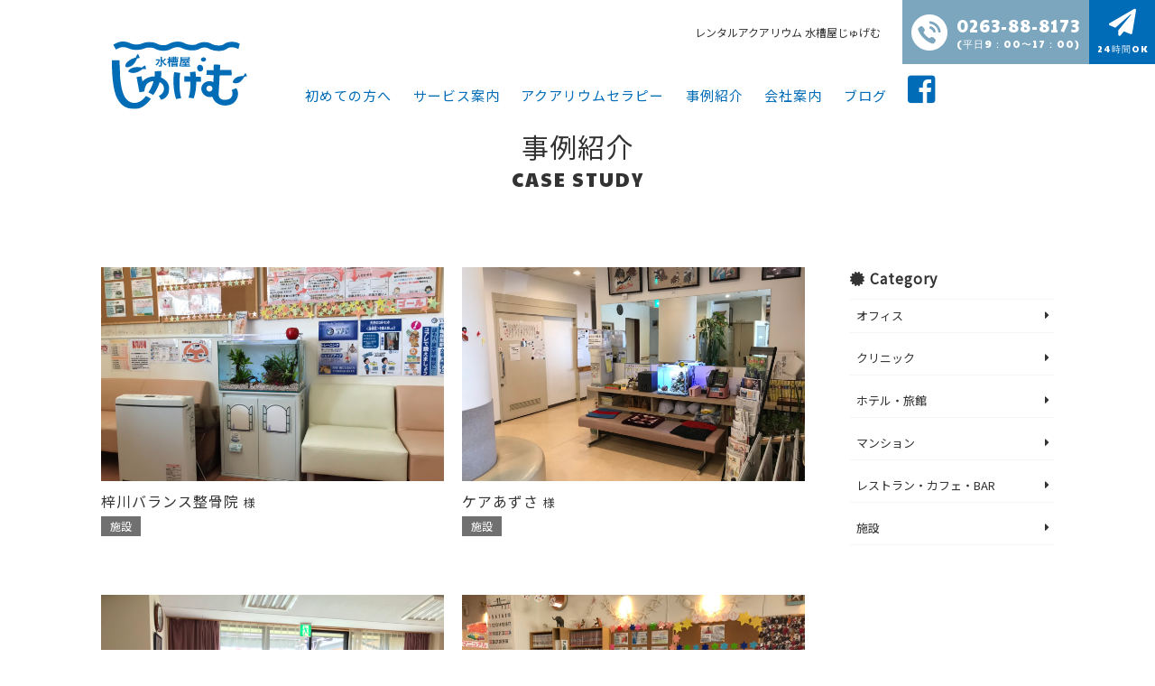

--- FILE ---
content_type: text/html; charset=UTF-8
request_url: https://suisouya-jugemu.jp/works/category/facility
body_size: 47245
content:
<!DOCTYPE html>
<html lang="ja">
<head>
	<meta charset="UTF-8">
	<meta name="viewport" content="width=device-width, initial-scale=1">
	<meta name="robots" content="index, follow">
	<link rel="dns-prefetch" href="URL">
	<meta name="format-detection" content="telephone=no">
	<title>施設 | 松本市 水槽屋じゅげむ｜水槽レンタル、掃除や魚・水草の手入れを行います。</title>
	<meta name='robots' content='max-image-preview:large' />
	<style>img:is([sizes="auto" i], [sizes^="auto," i]) { contain-intrinsic-size: 3000px 1500px }</style>
	
<!-- All In One SEO Pack 3.6.2ob_start_detected [-1,-1] -->
<script type="application/ld+json" class="aioseop-schema">{}</script>
<link rel="canonical" href="https://suisouya-jugemu.jp/works/category/facility" />
<!-- All In One SEO Pack -->
<link rel='dns-prefetch' href='//s0.wp.com' />
<link rel='dns-prefetch' href='//cdnjs.cloudflare.com' />
<link rel='dns-prefetch' href='//maps.googleapis.com' />
<link rel='dns-prefetch' href='//yubinbango.github.io' />
<link rel='dns-prefetch' href='//www.googletagmanager.com' />
<link rel='dns-prefetch' href='//fonts.googleapis.com' />
<link rel='dns-prefetch' href='//use.fontawesome.com' />
<link rel="alternate" type="application/rss+xml" title="松本市 水槽屋じゅげむ｜水槽レンタル、掃除や魚・水草の手入れを行います。 &raquo; 施設 事例紹介カテゴリー のフィード" href="https://suisouya-jugemu.jp/works/category/facility/feed" />
<script type="text/javascript">
/* <![CDATA[ */
window._wpemojiSettings = {"baseUrl":"https:\/\/s.w.org\/images\/core\/emoji\/16.0.1\/72x72\/","ext":".png","svgUrl":"https:\/\/s.w.org\/images\/core\/emoji\/16.0.1\/svg\/","svgExt":".svg","source":{"concatemoji":"https:\/\/suisouya-jugemu.jp\/wp-includes\/js\/wp-emoji-release.min.js?ver=6.8.3"}};
/*! This file is auto-generated */
!function(s,n){var o,i,e;function c(e){try{var t={supportTests:e,timestamp:(new Date).valueOf()};sessionStorage.setItem(o,JSON.stringify(t))}catch(e){}}function p(e,t,n){e.clearRect(0,0,e.canvas.width,e.canvas.height),e.fillText(t,0,0);var t=new Uint32Array(e.getImageData(0,0,e.canvas.width,e.canvas.height).data),a=(e.clearRect(0,0,e.canvas.width,e.canvas.height),e.fillText(n,0,0),new Uint32Array(e.getImageData(0,0,e.canvas.width,e.canvas.height).data));return t.every(function(e,t){return e===a[t]})}function u(e,t){e.clearRect(0,0,e.canvas.width,e.canvas.height),e.fillText(t,0,0);for(var n=e.getImageData(16,16,1,1),a=0;a<n.data.length;a++)if(0!==n.data[a])return!1;return!0}function f(e,t,n,a){switch(t){case"flag":return n(e,"\ud83c\udff3\ufe0f\u200d\u26a7\ufe0f","\ud83c\udff3\ufe0f\u200b\u26a7\ufe0f")?!1:!n(e,"\ud83c\udde8\ud83c\uddf6","\ud83c\udde8\u200b\ud83c\uddf6")&&!n(e,"\ud83c\udff4\udb40\udc67\udb40\udc62\udb40\udc65\udb40\udc6e\udb40\udc67\udb40\udc7f","\ud83c\udff4\u200b\udb40\udc67\u200b\udb40\udc62\u200b\udb40\udc65\u200b\udb40\udc6e\u200b\udb40\udc67\u200b\udb40\udc7f");case"emoji":return!a(e,"\ud83e\udedf")}return!1}function g(e,t,n,a){var r="undefined"!=typeof WorkerGlobalScope&&self instanceof WorkerGlobalScope?new OffscreenCanvas(300,150):s.createElement("canvas"),o=r.getContext("2d",{willReadFrequently:!0}),i=(o.textBaseline="top",o.font="600 32px Arial",{});return e.forEach(function(e){i[e]=t(o,e,n,a)}),i}function t(e){var t=s.createElement("script");t.src=e,t.defer=!0,s.head.appendChild(t)}"undefined"!=typeof Promise&&(o="wpEmojiSettingsSupports",i=["flag","emoji"],n.supports={everything:!0,everythingExceptFlag:!0},e=new Promise(function(e){s.addEventListener("DOMContentLoaded",e,{once:!0})}),new Promise(function(t){var n=function(){try{var e=JSON.parse(sessionStorage.getItem(o));if("object"==typeof e&&"number"==typeof e.timestamp&&(new Date).valueOf()<e.timestamp+604800&&"object"==typeof e.supportTests)return e.supportTests}catch(e){}return null}();if(!n){if("undefined"!=typeof Worker&&"undefined"!=typeof OffscreenCanvas&&"undefined"!=typeof URL&&URL.createObjectURL&&"undefined"!=typeof Blob)try{var e="postMessage("+g.toString()+"("+[JSON.stringify(i),f.toString(),p.toString(),u.toString()].join(",")+"));",a=new Blob([e],{type:"text/javascript"}),r=new Worker(URL.createObjectURL(a),{name:"wpTestEmojiSupports"});return void(r.onmessage=function(e){c(n=e.data),r.terminate(),t(n)})}catch(e){}c(n=g(i,f,p,u))}t(n)}).then(function(e){for(var t in e)n.supports[t]=e[t],n.supports.everything=n.supports.everything&&n.supports[t],"flag"!==t&&(n.supports.everythingExceptFlag=n.supports.everythingExceptFlag&&n.supports[t]);n.supports.everythingExceptFlag=n.supports.everythingExceptFlag&&!n.supports.flag,n.DOMReady=!1,n.readyCallback=function(){n.DOMReady=!0}}).then(function(){return e}).then(function(){var e;n.supports.everything||(n.readyCallback(),(e=n.source||{}).concatemoji?t(e.concatemoji):e.wpemoji&&e.twemoji&&(t(e.twemoji),t(e.wpemoji)))}))}((window,document),window._wpemojiSettings);
/* ]]> */
</script>
<style id='wp-emoji-styles-inline-css' type='text/css'>

	img.wp-smiley, img.emoji {
		display: inline !important;
		border: none !important;
		box-shadow: none !important;
		height: 1em !important;
		width: 1em !important;
		margin: 0 0.07em !important;
		vertical-align: -0.1em !important;
		background: none !important;
		padding: 0 !important;
	}
</style>
<link rel='stylesheet' id='wp-block-library-css' href='https://suisouya-jugemu.jp/wp-includes/css/dist/block-library/style.min.css?ver=6.8.3' type='text/css' media='all' />
<style id='classic-theme-styles-inline-css' type='text/css'>
/*! This file is auto-generated */
.wp-block-button__link{color:#fff;background-color:#32373c;border-radius:9999px;box-shadow:none;text-decoration:none;padding:calc(.667em + 2px) calc(1.333em + 2px);font-size:1.125em}.wp-block-file__button{background:#32373c;color:#fff;text-decoration:none}
</style>
<style id='global-styles-inline-css' type='text/css'>
:root{--wp--preset--aspect-ratio--square: 1;--wp--preset--aspect-ratio--4-3: 4/3;--wp--preset--aspect-ratio--3-4: 3/4;--wp--preset--aspect-ratio--3-2: 3/2;--wp--preset--aspect-ratio--2-3: 2/3;--wp--preset--aspect-ratio--16-9: 16/9;--wp--preset--aspect-ratio--9-16: 9/16;--wp--preset--color--black: #000000;--wp--preset--color--cyan-bluish-gray: #abb8c3;--wp--preset--color--white: #ffffff;--wp--preset--color--pale-pink: #f78da7;--wp--preset--color--vivid-red: #cf2e2e;--wp--preset--color--luminous-vivid-orange: #ff6900;--wp--preset--color--luminous-vivid-amber: #fcb900;--wp--preset--color--light-green-cyan: #7bdcb5;--wp--preset--color--vivid-green-cyan: #00d084;--wp--preset--color--pale-cyan-blue: #8ed1fc;--wp--preset--color--vivid-cyan-blue: #0693e3;--wp--preset--color--vivid-purple: #9b51e0;--wp--preset--gradient--vivid-cyan-blue-to-vivid-purple: linear-gradient(135deg,rgba(6,147,227,1) 0%,rgb(155,81,224) 100%);--wp--preset--gradient--light-green-cyan-to-vivid-green-cyan: linear-gradient(135deg,rgb(122,220,180) 0%,rgb(0,208,130) 100%);--wp--preset--gradient--luminous-vivid-amber-to-luminous-vivid-orange: linear-gradient(135deg,rgba(252,185,0,1) 0%,rgba(255,105,0,1) 100%);--wp--preset--gradient--luminous-vivid-orange-to-vivid-red: linear-gradient(135deg,rgba(255,105,0,1) 0%,rgb(207,46,46) 100%);--wp--preset--gradient--very-light-gray-to-cyan-bluish-gray: linear-gradient(135deg,rgb(238,238,238) 0%,rgb(169,184,195) 100%);--wp--preset--gradient--cool-to-warm-spectrum: linear-gradient(135deg,rgb(74,234,220) 0%,rgb(151,120,209) 20%,rgb(207,42,186) 40%,rgb(238,44,130) 60%,rgb(251,105,98) 80%,rgb(254,248,76) 100%);--wp--preset--gradient--blush-light-purple: linear-gradient(135deg,rgb(255,206,236) 0%,rgb(152,150,240) 100%);--wp--preset--gradient--blush-bordeaux: linear-gradient(135deg,rgb(254,205,165) 0%,rgb(254,45,45) 50%,rgb(107,0,62) 100%);--wp--preset--gradient--luminous-dusk: linear-gradient(135deg,rgb(255,203,112) 0%,rgb(199,81,192) 50%,rgb(65,88,208) 100%);--wp--preset--gradient--pale-ocean: linear-gradient(135deg,rgb(255,245,203) 0%,rgb(182,227,212) 50%,rgb(51,167,181) 100%);--wp--preset--gradient--electric-grass: linear-gradient(135deg,rgb(202,248,128) 0%,rgb(113,206,126) 100%);--wp--preset--gradient--midnight: linear-gradient(135deg,rgb(2,3,129) 0%,rgb(40,116,252) 100%);--wp--preset--font-size--small: 13px;--wp--preset--font-size--medium: 20px;--wp--preset--font-size--large: 36px;--wp--preset--font-size--x-large: 42px;--wp--preset--spacing--20: 0.44rem;--wp--preset--spacing--30: 0.67rem;--wp--preset--spacing--40: 1rem;--wp--preset--spacing--50: 1.5rem;--wp--preset--spacing--60: 2.25rem;--wp--preset--spacing--70: 3.38rem;--wp--preset--spacing--80: 5.06rem;--wp--preset--shadow--natural: 6px 6px 9px rgba(0, 0, 0, 0.2);--wp--preset--shadow--deep: 12px 12px 50px rgba(0, 0, 0, 0.4);--wp--preset--shadow--sharp: 6px 6px 0px rgba(0, 0, 0, 0.2);--wp--preset--shadow--outlined: 6px 6px 0px -3px rgba(255, 255, 255, 1), 6px 6px rgba(0, 0, 0, 1);--wp--preset--shadow--crisp: 6px 6px 0px rgba(0, 0, 0, 1);}:where(.is-layout-flex){gap: 0.5em;}:where(.is-layout-grid){gap: 0.5em;}body .is-layout-flex{display: flex;}.is-layout-flex{flex-wrap: wrap;align-items: center;}.is-layout-flex > :is(*, div){margin: 0;}body .is-layout-grid{display: grid;}.is-layout-grid > :is(*, div){margin: 0;}:where(.wp-block-columns.is-layout-flex){gap: 2em;}:where(.wp-block-columns.is-layout-grid){gap: 2em;}:where(.wp-block-post-template.is-layout-flex){gap: 1.25em;}:where(.wp-block-post-template.is-layout-grid){gap: 1.25em;}.has-black-color{color: var(--wp--preset--color--black) !important;}.has-cyan-bluish-gray-color{color: var(--wp--preset--color--cyan-bluish-gray) !important;}.has-white-color{color: var(--wp--preset--color--white) !important;}.has-pale-pink-color{color: var(--wp--preset--color--pale-pink) !important;}.has-vivid-red-color{color: var(--wp--preset--color--vivid-red) !important;}.has-luminous-vivid-orange-color{color: var(--wp--preset--color--luminous-vivid-orange) !important;}.has-luminous-vivid-amber-color{color: var(--wp--preset--color--luminous-vivid-amber) !important;}.has-light-green-cyan-color{color: var(--wp--preset--color--light-green-cyan) !important;}.has-vivid-green-cyan-color{color: var(--wp--preset--color--vivid-green-cyan) !important;}.has-pale-cyan-blue-color{color: var(--wp--preset--color--pale-cyan-blue) !important;}.has-vivid-cyan-blue-color{color: var(--wp--preset--color--vivid-cyan-blue) !important;}.has-vivid-purple-color{color: var(--wp--preset--color--vivid-purple) !important;}.has-black-background-color{background-color: var(--wp--preset--color--black) !important;}.has-cyan-bluish-gray-background-color{background-color: var(--wp--preset--color--cyan-bluish-gray) !important;}.has-white-background-color{background-color: var(--wp--preset--color--white) !important;}.has-pale-pink-background-color{background-color: var(--wp--preset--color--pale-pink) !important;}.has-vivid-red-background-color{background-color: var(--wp--preset--color--vivid-red) !important;}.has-luminous-vivid-orange-background-color{background-color: var(--wp--preset--color--luminous-vivid-orange) !important;}.has-luminous-vivid-amber-background-color{background-color: var(--wp--preset--color--luminous-vivid-amber) !important;}.has-light-green-cyan-background-color{background-color: var(--wp--preset--color--light-green-cyan) !important;}.has-vivid-green-cyan-background-color{background-color: var(--wp--preset--color--vivid-green-cyan) !important;}.has-pale-cyan-blue-background-color{background-color: var(--wp--preset--color--pale-cyan-blue) !important;}.has-vivid-cyan-blue-background-color{background-color: var(--wp--preset--color--vivid-cyan-blue) !important;}.has-vivid-purple-background-color{background-color: var(--wp--preset--color--vivid-purple) !important;}.has-black-border-color{border-color: var(--wp--preset--color--black) !important;}.has-cyan-bluish-gray-border-color{border-color: var(--wp--preset--color--cyan-bluish-gray) !important;}.has-white-border-color{border-color: var(--wp--preset--color--white) !important;}.has-pale-pink-border-color{border-color: var(--wp--preset--color--pale-pink) !important;}.has-vivid-red-border-color{border-color: var(--wp--preset--color--vivid-red) !important;}.has-luminous-vivid-orange-border-color{border-color: var(--wp--preset--color--luminous-vivid-orange) !important;}.has-luminous-vivid-amber-border-color{border-color: var(--wp--preset--color--luminous-vivid-amber) !important;}.has-light-green-cyan-border-color{border-color: var(--wp--preset--color--light-green-cyan) !important;}.has-vivid-green-cyan-border-color{border-color: var(--wp--preset--color--vivid-green-cyan) !important;}.has-pale-cyan-blue-border-color{border-color: var(--wp--preset--color--pale-cyan-blue) !important;}.has-vivid-cyan-blue-border-color{border-color: var(--wp--preset--color--vivid-cyan-blue) !important;}.has-vivid-purple-border-color{border-color: var(--wp--preset--color--vivid-purple) !important;}.has-vivid-cyan-blue-to-vivid-purple-gradient-background{background: var(--wp--preset--gradient--vivid-cyan-blue-to-vivid-purple) !important;}.has-light-green-cyan-to-vivid-green-cyan-gradient-background{background: var(--wp--preset--gradient--light-green-cyan-to-vivid-green-cyan) !important;}.has-luminous-vivid-amber-to-luminous-vivid-orange-gradient-background{background: var(--wp--preset--gradient--luminous-vivid-amber-to-luminous-vivid-orange) !important;}.has-luminous-vivid-orange-to-vivid-red-gradient-background{background: var(--wp--preset--gradient--luminous-vivid-orange-to-vivid-red) !important;}.has-very-light-gray-to-cyan-bluish-gray-gradient-background{background: var(--wp--preset--gradient--very-light-gray-to-cyan-bluish-gray) !important;}.has-cool-to-warm-spectrum-gradient-background{background: var(--wp--preset--gradient--cool-to-warm-spectrum) !important;}.has-blush-light-purple-gradient-background{background: var(--wp--preset--gradient--blush-light-purple) !important;}.has-blush-bordeaux-gradient-background{background: var(--wp--preset--gradient--blush-bordeaux) !important;}.has-luminous-dusk-gradient-background{background: var(--wp--preset--gradient--luminous-dusk) !important;}.has-pale-ocean-gradient-background{background: var(--wp--preset--gradient--pale-ocean) !important;}.has-electric-grass-gradient-background{background: var(--wp--preset--gradient--electric-grass) !important;}.has-midnight-gradient-background{background: var(--wp--preset--gradient--midnight) !important;}.has-small-font-size{font-size: var(--wp--preset--font-size--small) !important;}.has-medium-font-size{font-size: var(--wp--preset--font-size--medium) !important;}.has-large-font-size{font-size: var(--wp--preset--font-size--large) !important;}.has-x-large-font-size{font-size: var(--wp--preset--font-size--x-large) !important;}
:where(.wp-block-post-template.is-layout-flex){gap: 1.25em;}:where(.wp-block-post-template.is-layout-grid){gap: 1.25em;}
:where(.wp-block-columns.is-layout-flex){gap: 2em;}:where(.wp-block-columns.is-layout-grid){gap: 2em;}
:root :where(.wp-block-pullquote){font-size: 1.5em;line-height: 1.6;}
</style>
<link rel='stylesheet' id='contact-form-7-css' href='https://suisouya-jugemu.jp/wp-content/plugins/contact-form-7/includes/css/styles.css?ver=6.1.1' type='text/css' media='all' />
<link rel='stylesheet' id='eoffice-recaptcha-style-css' href='https://suisouya-jugemu.jp/wp-content/plugins/eoffice-recaptcha-addon/css/style.css?ver=1.0' type='text/css' media='all' />
<link rel='stylesheet' id='swiper-css' href='https://cdnjs.cloudflare.com/ajax/libs/Swiper/4.1.6/css/swiper.min.css?ver=6.8.3' type='text/css' media='all' />
<link rel='stylesheet' id='Noto Sans JP-css' href='https://fonts.googleapis.com/css?family=Noto+Sans+JP&#038;ver=6.8.3' type='text/css' media='all' />
<link rel='stylesheet' id='Paytone One-css' href='https://fonts.googleapis.com/css?family=Paytone+One&#038;ver=6.8.3' type='text/css' media='all' />
<link rel='stylesheet' id='FontAwesome5-css' href='https://use.fontawesome.com/releases/v5.0.12/css/all.css?ver=6.8.3' type='text/css' media='all' />
<link rel='stylesheet' id='mb.YTPlayer-css' href='//cdnjs.cloudflare.com/ajax/libs/jquery.mb.YTPlayer/3.1.2/css/jquery.mb.YTPlayer.min.css?ver=6.8.3' type='text/css' media='all' />
<link rel='stylesheet' id='style-css' href='https://suisouya-jugemu.jp/wp-content/themes/jugemu-theme/assets/dist/styles/style.css?ver=6.8.3' type='text/css' media='all' />
<link rel='stylesheet' id='jetpack_css-css' href='https://suisouya-jugemu.jp/wp-content/plugins/jetpack/css/jetpack.css?ver=6.7.4' type='text/css' media='all' />
<script type="text/javascript" src="https://code.jquery.com/jquery-3.3.1.min.js?ver=3.3.1" id="jquery-js"></script>
<script type="text/javascript" src="https://cdnjs.cloudflare.com/ajax/libs/Swiper/4.2.6/js/swiper.min.js?ver=6.8.3" id="swiper-slider-js"></script>

<!-- Site Kit によって追加された Google タグ（gtag.js）スニペット -->
<!-- Google アナリティクス スニペット (Site Kit が追加) -->
<script type="text/javascript" src="https://www.googletagmanager.com/gtag/js?id=G-CTDN0E5FYX" id="google_gtagjs-js" async></script>
<script type="text/javascript" id="google_gtagjs-js-after">
/* <![CDATA[ */
window.dataLayer = window.dataLayer || [];function gtag(){dataLayer.push(arguments);}
gtag("set","linker",{"domains":["suisouya-jugemu.jp"]});
gtag("js", new Date());
gtag("set", "developer_id.dZTNiMT", true);
gtag("config", "G-CTDN0E5FYX");
 window._googlesitekit = window._googlesitekit || {}; window._googlesitekit.throttledEvents = []; window._googlesitekit.gtagEvent = (name, data) => { var key = JSON.stringify( { name, data } ); if ( !! window._googlesitekit.throttledEvents[ key ] ) { return; } window._googlesitekit.throttledEvents[ key ] = true; setTimeout( () => { delete window._googlesitekit.throttledEvents[ key ]; }, 5 ); gtag( "event", name, { ...data, event_source: "site-kit" } ); }; 
/* ]]> */
</script>
<link rel="https://api.w.org/" href="https://suisouya-jugemu.jp/wp-json/" /><meta name="generator" content="Site Kit by Google 1.160.1" />
<link rel='dns-prefetch' href='//v0.wordpress.com'/>
<style type='text/css'>img#wpstats{display:none}</style></head>
<body >
		<header class="l-header">
					<p class="l-header__catch">レンタルアクアリウム 水槽屋じゅげむ</p>
				<div class="p-header-btns">
			<a href="tel:0263888173" class="c-btn c-btn_border p-header-btns__tel">
				<img src="https://suisouya-jugemu.jp/wp-content/themes/jugemu-theme/assets/dist/images/icon-tel.svg" alt="tel"> <span>0263-88-8173<small>(平日9：00〜17：00)</small></span>
			</a>
			<a href="https://suisouya-jugemu.jp/contact" class="c-btn p-header-btns__mail">
				<i class="fas fa-paper-plane"></i>
				<span>24時間OK</span>
			</a>
		</div>
		<div class="l-header__body l-header__body_page">
							<h1 class="l-header__logo">
					<a href="https://suisouya-jugemu.jp">
						<img src="https://suisouya-jugemu.jp/wp-content/themes/jugemu-theme/assets/dist/images/logo.svg" alt="ロゴ">
					</a>
				</h1>
							<div class="c-nav-btn u-hidden-large">
					<a data-drower-btn=".c-nav-btn" data-drower="" data-drower-menu=".p-gnav" data-drower-link=".js-link">
						<span></span>
						<span></span>
						<span></span>
						<small class="c-nav-btn__text">MENU</small>
					</a>
				</div>
			<nav class="p-gnav">
				<ul class="p-gnav__body"><li id="menu-item-86" class="u-hidden-large menu-item menu-item-type-post_type menu-item-object-page menu-item-home menu-item-86"><a href="https://suisouya-jugemu.jp/">ホーム<span></span></a></li>
<li id="menu-item-84" class="menu-item menu-item-type-post_type menu-item-object-page menu-item-84"><a href="https://suisouya-jugemu.jp/beginner">初めての方へ<span></span></a></li>
<li id="menu-item-79" class="p-parent-nav menu-item menu-item-type-post_type menu-item-object-page menu-item-has-children menu-item-79"><a href="https://suisouya-jugemu.jp/services">サービス案内<span></span></a>
<ul class="sub-menu">
	<li id="menu-item-1340" class="menu-item menu-item-type-post_type menu-item-object-page menu-item-1340"><a href="https://suisouya-jugemu.jp/services/private">シンプルプラン<span></span></a></li>
	<li id="menu-item-82" class="menu-item menu-item-type-post_type menu-item-object-page menu-item-82"><a href="https://suisouya-jugemu.jp/services/standard">スタンダードプラン<span></span></a></li>
	<li id="menu-item-80" class="menu-item menu-item-type-post_type menu-item-object-page menu-item-80"><a href="https://suisouya-jugemu.jp/services/maintenance">スポットメンテナンス<span></span></a></li>
</ul>
</li>
<li id="menu-item-78" class="menu-item menu-item-type-post_type menu-item-object-page menu-item-78"><a href="https://suisouya-jugemu.jp/therapy">アクアリウムセラピー<span></span></a></li>
<li id="menu-item-907" class="menu-item menu-item-type-post_type_archive menu-item-object-works menu-item-907"><a href="https://suisouya-jugemu.jp/works">事例紹介<span></span></a></li>
<li id="menu-item-76" class="menu-item menu-item-type-post_type menu-item-object-page menu-item-76"><a href="https://suisouya-jugemu.jp/company">会社案内<span></span></a></li>
<li id="menu-item-85" class="menu-item menu-item-type-post_type menu-item-object-page current_page_parent menu-item-85"><a href="https://suisouya-jugemu.jp/blog">ブログ<span></span></a></li>
<li id="menu-item-839" class="p-gnav__sns menu-item menu-item-type-custom menu-item-object-custom menu-item-839"><a target="_blank" href="https://www.facebook.com/水槽屋じゅげむ-522998541072094/"><span></span><i class="fab fa-facebook-square"></i></a></li>
</ul>			</nav>
		</div>
	</header><main>
    <div class="c-headline" style="background-image: url('')">
	<div class="c-container">
		<h2 class="c-headline__title js-scale-in">
			事例紹介				<small>CASE STUDY</small>
					</h2>
	</div>
</div>
    <div class="c-container">
        <div class="c-row">
              
                <div class="c-grid c-grid_loose">
                    <div class="c-grid__u c-grid__u_large_3of4">   
                        <div class="c-grid js-grid-fade-up c-entry">
                                                            <section class="c-grid__u c-grid__u_medium_1of2">
                                    <div class="c-entry__item">
                                        <a href="https://suisouya-jugemu.jp/works/%e6%a2%93%e5%b7%9d%e3%83%90%e3%83%a9%e3%83%b3%e3%82%b9%e6%95%b4%e9%aa%a8%e9%99%a2" class="c-entry__tbn">
                                            <div class="c-entry__tbn-img" style="background-image: url(' https://suisouya-jugemu.jp/wp-content/uploads/2018/11/IMG_5333.jpg')">
                                            </div>
                                        </a>
                                        <div class="c-entry__text-wrap">
                                            <h3 class="c-entry__title">
                                                <a href="https://suisouya-jugemu.jp/works/%e6%a2%93%e5%b7%9d%e3%83%90%e3%83%a9%e3%83%b3%e3%82%b9%e6%95%b4%e9%aa%a8%e9%99%a2">
                                                    梓川バランス整骨院                                                        <small>様</small>
                                                                                                    </a>
                                            </h3>
                                            			<a href="https://suisouya-jugemu.jp/category/facility" class="c-label c-label_facility">
				施設			</a>
		                                        </div>
                                    </div>
                                </section>
                                                            <section class="c-grid__u c-grid__u_medium_1of2">
                                    <div class="c-entry__item">
                                        <a href="https://suisouya-jugemu.jp/works/%e3%82%b1%e3%82%a2%e3%81%82%e3%81%9a%e3%81%95" class="c-entry__tbn">
                                            <div class="c-entry__tbn-img" style="background-image: url(' https://suisouya-jugemu.jp/wp-content/uploads/2018/11/IMG_5325.jpg')">
                                            </div>
                                        </a>
                                        <div class="c-entry__text-wrap">
                                            <h3 class="c-entry__title">
                                                <a href="https://suisouya-jugemu.jp/works/%e3%82%b1%e3%82%a2%e3%81%82%e3%81%9a%e3%81%95">
                                                    ケアあずさ                                                        <small>様</small>
                                                                                                    </a>
                                            </h3>
                                            			<a href="https://suisouya-jugemu.jp/category/facility" class="c-label c-label_facility">
				施設			</a>
		                                        </div>
                                    </div>
                                </section>
                                                            <section class="c-grid__u c-grid__u_medium_1of2">
                                    <div class="c-entry__item">
                                        <a href="https://suisouya-jugemu.jp/works/%e3%82%b0%e3%83%ab%e3%83%bc%e3%83%97%e3%83%9b%e3%83%bc%e3%83%a0%e7%a8%b2%e7%a9%82" class="c-entry__tbn">
                                            <div class="c-entry__tbn-img" style="background-image: url(' https://suisouya-jugemu.jp/wp-content/uploads/2018/11/IMG_5329.jpg')">
                                            </div>
                                        </a>
                                        <div class="c-entry__text-wrap">
                                            <h3 class="c-entry__title">
                                                <a href="https://suisouya-jugemu.jp/works/%e3%82%b0%e3%83%ab%e3%83%bc%e3%83%97%e3%83%9b%e3%83%bc%e3%83%a0%e7%a8%b2%e7%a9%82">
                                                    グループホーム稲穂                                                        <small>様</small>
                                                                                                    </a>
                                            </h3>
                                            			<a href="https://suisouya-jugemu.jp/category/facility" class="c-label c-label_facility">
				施設			</a>
		                                        </div>
                                    </div>
                                </section>
                                                            <section class="c-grid__u c-grid__u_medium_1of2">
                                    <div class="c-entry__item">
                                        <a href="https://suisouya-jugemu.jp/works/%e5%8d%97%e6%9d%be%e6%9c%ac%e3%83%90%e3%83%a9%e3%83%b3%e3%82%b9%e6%95%b4%e9%aa%a8%e9%99%a2" class="c-entry__tbn">
                                            <div class="c-entry__tbn-img" style="background-image: url(' https://suisouya-jugemu.jp/wp-content/uploads/2018/11/IMG_5306.jpg')">
                                            </div>
                                        </a>
                                        <div class="c-entry__text-wrap">
                                            <h3 class="c-entry__title">
                                                <a href="https://suisouya-jugemu.jp/works/%e5%8d%97%e6%9d%be%e6%9c%ac%e3%83%90%e3%83%a9%e3%83%b3%e3%82%b9%e6%95%b4%e9%aa%a8%e9%99%a2">
                                                    南松本バランス整骨院                                                        <small>様</small>
                                                                                                    </a>
                                            </h3>
                                            			<a href="https://suisouya-jugemu.jp/category/facility" class="c-label c-label_facility">
				施設			</a>
		                                        </div>
                                    </div>
                                </section>
                                                            <section class="c-grid__u c-grid__u_medium_1of2">
                                    <div class="c-entry__item">
                                        <a href="https://suisouya-jugemu.jp/works/%e3%82%b5%e3%83%bc%e3%83%93%e3%82%b9%e4%bb%98%e3%81%8d%e9%ab%98%e9%bd%a2%e8%80%85%e5%90%91%e3%81%91%e4%bd%8f%e5%ae%85%e3%80%80%e4%b8%80%e6%9c%9f%e4%b8%80%e4%bc%9a" class="c-entry__tbn">
                                            <div class="c-entry__tbn-img" style="background-image: url(' https://suisouya-jugemu.jp/wp-content/uploads/2018/11/IMG_5294.jpg')">
                                            </div>
                                        </a>
                                        <div class="c-entry__text-wrap">
                                            <h3 class="c-entry__title">
                                                <a href="https://suisouya-jugemu.jp/works/%e3%82%b5%e3%83%bc%e3%83%93%e3%82%b9%e4%bb%98%e3%81%8d%e9%ab%98%e9%bd%a2%e8%80%85%e5%90%91%e3%81%91%e4%bd%8f%e5%ae%85%e3%80%80%e4%b8%80%e6%9c%9f%e4%b8%80%e4%bc%9a">
                                                    サービス付き高齢者向け住宅　一期一会                                                        <small>様</small>
                                                                                                    </a>
                                            </h3>
                                            			<a href="https://suisouya-jugemu.jp/category/facility" class="c-label c-label_facility">
				施設			</a>
		                                        </div>
                                    </div>
                                </section>
                                                            <section class="c-grid__u c-grid__u_medium_1of2">
                                    <div class="c-entry__item">
                                        <a href="https://suisouya-jugemu.jp/works/%e6%9c%89%e6%96%99%e8%80%81%e4%ba%ba%e3%83%9b%e3%83%bc%e3%83%a0%e4%b8%80%e6%9c%9f%e4%b8%80%e4%bc%9a%e3%80%80%e5%88%a5%e6%89%80%e3%80%80" class="c-entry__tbn">
                                            <div class="c-entry__tbn-img" style="background-image: url(' https://suisouya-jugemu.jp/wp-content/uploads/2018/11/IMG_5297.jpg')">
                                            </div>
                                        </a>
                                        <div class="c-entry__text-wrap">
                                            <h3 class="c-entry__title">
                                                <a href="https://suisouya-jugemu.jp/works/%e6%9c%89%e6%96%99%e8%80%81%e4%ba%ba%e3%83%9b%e3%83%bc%e3%83%a0%e4%b8%80%e6%9c%9f%e4%b8%80%e4%bc%9a%e3%80%80%e5%88%a5%e6%89%80%e3%80%80">
                                                    有料老人ホーム一期一会　別所　                                                        <small>様</small>
                                                                                                    </a>
                                            </h3>
                                            			<a href="https://suisouya-jugemu.jp/category/facility" class="c-label c-label_facility">
				施設			</a>
		                                        </div>
                                    </div>
                                </section>
                                                            <section class="c-grid__u c-grid__u_medium_1of2">
                                    <div class="c-entry__item">
                                        <a href="https://suisouya-jugemu.jp/works/%e4%bd%8f%e5%ae%85%e5%9e%8b%e6%9c%89%e6%96%99%e8%80%81%e4%ba%ba%e3%83%9b%e3%83%bc%e3%83%a0%e3%80%80%e6%84%9b%e9%a6%99%e9%87%8c" class="c-entry__tbn">
                                            <div class="c-entry__tbn-img" style="background-image: url(' https://suisouya-jugemu.jp/wp-content/uploads/2018/11/IMG_5324.jpg')">
                                            </div>
                                        </a>
                                        <div class="c-entry__text-wrap">
                                            <h3 class="c-entry__title">
                                                <a href="https://suisouya-jugemu.jp/works/%e4%bd%8f%e5%ae%85%e5%9e%8b%e6%9c%89%e6%96%99%e8%80%81%e4%ba%ba%e3%83%9b%e3%83%bc%e3%83%a0%e3%80%80%e6%84%9b%e9%a6%99%e9%87%8c">
                                                    住宅型有料老人ホーム　愛香里                                                        <small>様</small>
                                                                                                    </a>
                                            </h3>
                                            			<a href="https://suisouya-jugemu.jp/category/facility" class="c-label c-label_facility">
				施設			</a>
		                                        </div>
                                    </div>
                                </section>
                                                            <section class="c-grid__u c-grid__u_medium_1of2">
                                    <div class="c-entry__item">
                                        <a href="https://suisouya-jugemu.jp/works/%e6%9c%89%e6%96%99%e8%80%81%e4%ba%ba%e3%83%9b%e3%83%bc%e3%83%a0%e3%80%80%e3%81%9b%e3%81%9b%e3%82%89%e3%81%8e" class="c-entry__tbn">
                                            <div class="c-entry__tbn-img" style="background-image: url(' https://suisouya-jugemu.jp/wp-content/uploads/2018/11/IMG_5362.jpg')">
                                            </div>
                                        </a>
                                        <div class="c-entry__text-wrap">
                                            <h3 class="c-entry__title">
                                                <a href="https://suisouya-jugemu.jp/works/%e6%9c%89%e6%96%99%e8%80%81%e4%ba%ba%e3%83%9b%e3%83%bc%e3%83%a0%e3%80%80%e3%81%9b%e3%81%9b%e3%82%89%e3%81%8e">
                                                    有料老人ホーム　せせらぎ                                                        <small>様</small>
                                                                                                    </a>
                                            </h3>
                                            			<a href="https://suisouya-jugemu.jp/category/facility" class="c-label c-label_facility">
				施設			</a>
		                                        </div>
                                    </div>
                                </section>
                                                            <section class="c-grid__u c-grid__u_medium_1of2">
                                    <div class="c-entry__item">
                                        <a href="https://suisouya-jugemu.jp/works/%e3%83%95%e3%83%a9%e3%83%b3%e3%82%bb%e3%83%bc%e3%82%ba%e6%82%a0%e3%82%88%e3%81%97%e3%81%a0" class="c-entry__tbn">
                                            <div class="c-entry__tbn-img" style="background-image: url(' https://suisouya-jugemu.jp/wp-content/uploads/2018/11/works_13.jpg')">
                                            </div>
                                        </a>
                                        <div class="c-entry__text-wrap">
                                            <h3 class="c-entry__title">
                                                <a href="https://suisouya-jugemu.jp/works/%e3%83%95%e3%83%a9%e3%83%b3%e3%82%bb%e3%83%bc%e3%82%ba%e6%82%a0%e3%82%88%e3%81%97%e3%81%a0">
                                                    フランセーズ悠よしだ                                                        <small>様</small>
                                                                                                    </a>
                                            </h3>
                                            			<a href="https://suisouya-jugemu.jp/category/facility" class="c-label c-label_facility">
				施設			</a>
		                                        </div>
                                    </div>
                                </section>
                                                    </div>
                        <div class="c-page-nav js-fade">
                                                    </div>
                    </div>
                    <div class="c-grid__u c-grid__u_large_1of4">
                        <div class="l-sidebar js-fade-up">
			<h3 class="l-sidebar__topic">Category</h3>
		<div class="l-sidebar__item"> 
			<ul class="l-sidebar__category-list">
										<li>
							<a href="https://suisouya-jugemu.jp/category/office">
								オフィス							</a>
						</li>
											<li>
							<a href="https://suisouya-jugemu.jp/category/clinic">
								クリニック							</a>
						</li>
											<li>
							<a href="https://suisouya-jugemu.jp/category/hotel">
								ホテル・旅館							</a>
						</li>
											<li>
							<a href="https://suisouya-jugemu.jp/category/mansion">
								マンション							</a>
						</li>
											<li>
							<a href="https://suisouya-jugemu.jp/category/restaurant">
								レストラン・カフェ・BAR							</a>
						</li>
											<li>
							<a href="https://suisouya-jugemu.jp/category/facility">
								施設							</a>
						</li>
								</ul>
		</div>
	</div>                    </div>
                </div>  
                    </div>
    </div>
    <div class="breadcrumbs c-breadcrumbs">
	<div class="c-container">
		<!-- Breadcrumb NavXT 7.4.1 -->
<span property="itemListElement" typeof="ListItem"><a property="item" typeof="WebPage" title="Go to 松本市 水槽屋じゅげむ｜水槽レンタル、掃除や魚・水草の手入れを行います。." href="https://suisouya-jugemu.jp" class="home"><span property="name">HOME</span></a><meta property="position" content="1"></span> &gt; <span property="itemListElement" typeof="ListItem"><a property="item" typeof="WebPage" title="Go to 事例紹介." href="https://suisouya-jugemu.jp/works" class="archive post-works-archive"><span property="name">事例紹介</span></a><meta property="position" content="2"></span> &gt; <span property="itemListElement" typeof="ListItem"><span property="name" class="c-breadcrumbs__current">施設</span><meta property="position" content="3"></span>	</div>
</div>
</main>	
	<div class="p-prefooter">
		<div class="c-container">
			<div class="c-row">
				<a href="https://suisouya-jugemu.jp" class="p-prefooter__logo">
					<img src="https://suisouya-jugemu.jp/wp-content/themes/jugemu-theme/assets/dist/images/logo-white.svg" alt="ロゴ">
				</a>
				<div class="p-prefooter__text-wrap">
					<address>
						<a href="https://goo.gl/maps/1uS4wCijbDw" target="__blank"><i class="fas fa-map-marker-alt"></i> 〒390-0311　<br> 長野県松本市水汲166−4　文殊ビル101</a>
					</address>
					<div class="p-prefooter__contact-wrap">
						<a href="tel:0263888173" class="p-prefooter__contact">☎︎ 0263-88-8173 <small>(平日9：00-17：00)</small></a>
					</div>
				</div>
				<div class="p-prefooter__btn-wrap">
					<a href="https://suisouya-jugemu.jp/company" class="c-btn c-btn_white c-btn_center">会社案内はこちら</a>
					<a href="https://suisouya-jugemu.jp/contact" class="c-btn c-btn_white c-btn_center">お問い合わせはこちら</a>
				</div>
			</div>
		</div>
		<nav class="p-fnav">
			<ul class="p-fnav__body">
				<li id="menu-item-108" class="u-hidden-large menu-item menu-item-type-post_type menu-item-object-page menu-item-home menu-item-108"><a href="https://suisouya-jugemu.jp/">ホーム<span></span></a></li>
<li id="menu-item-106" class="menu-item menu-item-type-post_type menu-item-object-page menu-item-106"><a href="https://suisouya-jugemu.jp/beginner">初めての方へ<span></span></a></li>
<li id="menu-item-101" class="menu-item menu-item-type-post_type menu-item-object-page menu-item-101"><a href="https://suisouya-jugemu.jp/services">サービス案内<span></span></a></li>
<li id="menu-item-100" class="menu-item menu-item-type-post_type menu-item-object-page menu-item-100"><a href="https://suisouya-jugemu.jp/therapy">アクアリウムセラピー<span></span></a></li>
<li id="menu-item-910" class="menu-item menu-item-type-post_type_archive menu-item-object-works menu-item-910"><a href="https://suisouya-jugemu.jp/works">事例紹介<span></span></a></li>
<li id="menu-item-98" class="menu-item menu-item-type-post_type menu-item-object-page menu-item-98"><a href="https://suisouya-jugemu.jp/company">会社案内<span></span></a></li>
<li id="menu-item-107" class="menu-item menu-item-type-post_type menu-item-object-page current_page_parent menu-item-107"><a href="https://suisouya-jugemu.jp/blog">ブログ<span></span></a></li>
			</ul>
		</nav>
	</div>
	<a href="#" class="c-scroll-top">
		<i class="fas fa-chevron-up"></i>
	</a>
	<footer class="l-footer">
		<div class="c-container">
			<nav class="p-claims">
				<ul class="p-claims__nav">
					<li id="menu-item-134" class="menu-item menu-item-type-post_type menu-item-object-page menu-item-privacy-policy menu-item-134"><a rel="privacy-policy" href="https://suisouya-jugemu.jp/privacy-policy">個人情報取り扱い<span></span></a></li>
<li id="menu-item-135" class="menu-item menu-item-type-post_type menu-item-object-page menu-item-135"><a href="https://suisouya-jugemu.jp/disclaimer">免責事項<span></span></a></li>
<li id="menu-item-133" class="menu-item menu-item-type-post_type menu-item-object-page menu-item-133"><a href="https://suisouya-jugemu.jp/sitemap">サイトマップ<span></span></a></li>
				</ul>
				<p class="p-claims__copyright">
					<i class="far fa-copyright"></i> 2018 Suisouya JUGEMU. All Rights Reserved.<br>
					<a href="http://www.matsumoto-web.jp" target="__blank">powerd by e-office</a>
				</p>
			</nav>
		</div>
	</footer>
	<div class="l-fixbar">
		<a href="tel:0263888173">
			<i class="fas fa-phone-square fa-flip-horizontal"></i>0263-88-8173</a>
		<a href="https://suisouya-jugemu.jp/contact"><i class="fas fa-paper-plane"></i>お問い合わせ</a>
	</div>
	<script type="speculationrules">
{"prefetch":[{"source":"document","where":{"and":[{"href_matches":"\/*"},{"not":{"href_matches":["\/wp-*.php","\/wp-admin\/*","\/wp-content\/uploads\/*","\/wp-content\/*","\/wp-content\/plugins\/*","\/wp-content\/themes\/jugemu-theme\/*","\/*\\?(.+)"]}},{"not":{"selector_matches":"a[rel~=\"nofollow\"]"}},{"not":{"selector_matches":".no-prefetch, .no-prefetch a"}}]},"eagerness":"conservative"}]}
</script>
<script type="text/javascript" src="https://suisouya-jugemu.jp/wp-includes/js/dist/hooks.min.js?ver=4d63a3d491d11ffd8ac6" id="wp-hooks-js"></script>
<script type="text/javascript" src="https://suisouya-jugemu.jp/wp-includes/js/dist/i18n.min.js?ver=5e580eb46a90c2b997e6" id="wp-i18n-js"></script>
<script type="text/javascript" id="wp-i18n-js-after">
/* <![CDATA[ */
wp.i18n.setLocaleData( { 'text direction\u0004ltr': [ 'ltr' ] } );
/* ]]> */
</script>
<script type="text/javascript" src="https://suisouya-jugemu.jp/wp-content/plugins/contact-form-7/includes/swv/js/index.js?ver=6.1.1" id="swv-js"></script>
<script type="text/javascript" id="contact-form-7-js-translations">
/* <![CDATA[ */
( function( domain, translations ) {
	var localeData = translations.locale_data[ domain ] || translations.locale_data.messages;
	localeData[""].domain = domain;
	wp.i18n.setLocaleData( localeData, domain );
} )( "contact-form-7", {"translation-revision-date":"2025-08-05 08:50:03+0000","generator":"GlotPress\/4.0.1","domain":"messages","locale_data":{"messages":{"":{"domain":"messages","plural-forms":"nplurals=1; plural=0;","lang":"ja_JP"},"This contact form is placed in the wrong place.":["\u3053\u306e\u30b3\u30f3\u30bf\u30af\u30c8\u30d5\u30a9\u30fc\u30e0\u306f\u9593\u9055\u3063\u305f\u4f4d\u7f6e\u306b\u7f6e\u304b\u308c\u3066\u3044\u307e\u3059\u3002"],"Error:":["\u30a8\u30e9\u30fc:"]}},"comment":{"reference":"includes\/js\/index.js"}} );
/* ]]> */
</script>
<script type="text/javascript" id="contact-form-7-js-before">
/* <![CDATA[ */
var wpcf7 = {
    "api": {
        "root": "https:\/\/suisouya-jugemu.jp\/wp-json\/",
        "namespace": "contact-form-7\/v1"
    }
};
/* ]]> */
</script>
<script type="text/javascript" src="https://suisouya-jugemu.jp/wp-content/plugins/contact-form-7/includes/js/index.js?ver=6.1.1" id="contact-form-7-js"></script>
<script type="text/javascript" src="https://s0.wp.com/wp-content/js/devicepx-jetpack.js?ver=202604" id="devicepx-js"></script>
<script type="text/javascript" src="//cdnjs.cloudflare.com/ajax/libs/ScrollMagic/2.0.5/ScrollMagic.min.js?ver=6.8.3" id="scroll-magic-js"></script>
<script type="text/javascript" src="https://maps.googleapis.com/maps/api/js?key=AIzaSyAOC4ZiGP-293CaK5OwDtsvw3YfAp_GYns&amp;ver=6.8.3" id="google-map-api-js"></script>
<script type="text/javascript" src="//cdnjs.cloudflare.com/ajax/libs/jquery.mb.YTPlayer/3.1.2/jquery.mb.YTPlayer.min.js?ver=6.8.3" id="mb.YTPlayer-js"></script>
<script type="text/javascript" src="https://yubinbango.github.io/yubinbango/yubinbango.js" id="yubinbango-js"></script>
<script type="text/javascript" src="https://suisouya-jugemu.jp/wp-content/themes/jugemu-theme/assets/dist/scripts/lib/all.js?ver=6.8.3" id="library-js"></script>
<script type="text/javascript" src="https://suisouya-jugemu.jp/wp-content/themes/jugemu-theme/assets/dist/scripts/all.js?ver=6.8.3" id="all-js"></script>
<script type="text/javascript" src="https://www.google.com/recaptcha/api.js?render=6Lf3ssErAAAAAL0aXwQ4i15q2d_WHpLdupSBjoFO&amp;ver=3.0" id="google-recaptcha-js"></script>
<script type="text/javascript" src="https://suisouya-jugemu.jp/wp-includes/js/dist/vendor/wp-polyfill.min.js?ver=3.15.0" id="wp-polyfill-js"></script>
<script type="text/javascript" id="wpcf7-recaptcha-js-before">
/* <![CDATA[ */
var wpcf7_recaptcha = {
    "sitekey": "6Lf3ssErAAAAAL0aXwQ4i15q2d_WHpLdupSBjoFO",
    "actions": {
        "homepage": "homepage",
        "contactform": "contactform"
    }
};
/* ]]> */
</script>
<script type="text/javascript" src="https://suisouya-jugemu.jp/wp-content/plugins/contact-form-7/modules/recaptcha/index.js?ver=6.1.1" id="wpcf7-recaptcha-js"></script>
<script type="text/javascript" src="https://suisouya-jugemu.jp/wp-content/plugins/google-site-kit/dist/assets/js/googlesitekit-events-provider-contact-form-7-84e9a1056bc4922b7cbd.js" id="googlesitekit-events-provider-contact-form-7-js" defer></script>
<script type='text/javascript' src='https://stats.wp.com/e-202604.js' async='async' defer='defer'></script>
<script type='text/javascript'>
	_stq = window._stq || [];
	_stq.push([ 'view', {v:'ext',j:'1:6.7.4',blog:'154487276',post:'0',tz:'9',srv:'suisouya-jugemu.jp'} ]);
	_stq.push([ 'clickTrackerInit', '154487276', '0' ]);
</script>
</body>
</html>

--- FILE ---
content_type: text/html; charset=utf-8
request_url: https://www.google.com/recaptcha/api2/anchor?ar=1&k=6Lf3ssErAAAAAL0aXwQ4i15q2d_WHpLdupSBjoFO&co=aHR0cHM6Ly9zdWlzb3V5YS1qdWdlbXUuanA6NDQz&hl=en&v=N67nZn4AqZkNcbeMu4prBgzg&size=invisible&anchor-ms=20000&execute-ms=30000&cb=z8fseh5swtqn
body_size: 48546
content:
<!DOCTYPE HTML><html dir="ltr" lang="en"><head><meta http-equiv="Content-Type" content="text/html; charset=UTF-8">
<meta http-equiv="X-UA-Compatible" content="IE=edge">
<title>reCAPTCHA</title>
<style type="text/css">
/* cyrillic-ext */
@font-face {
  font-family: 'Roboto';
  font-style: normal;
  font-weight: 400;
  font-stretch: 100%;
  src: url(//fonts.gstatic.com/s/roboto/v48/KFO7CnqEu92Fr1ME7kSn66aGLdTylUAMa3GUBHMdazTgWw.woff2) format('woff2');
  unicode-range: U+0460-052F, U+1C80-1C8A, U+20B4, U+2DE0-2DFF, U+A640-A69F, U+FE2E-FE2F;
}
/* cyrillic */
@font-face {
  font-family: 'Roboto';
  font-style: normal;
  font-weight: 400;
  font-stretch: 100%;
  src: url(//fonts.gstatic.com/s/roboto/v48/KFO7CnqEu92Fr1ME7kSn66aGLdTylUAMa3iUBHMdazTgWw.woff2) format('woff2');
  unicode-range: U+0301, U+0400-045F, U+0490-0491, U+04B0-04B1, U+2116;
}
/* greek-ext */
@font-face {
  font-family: 'Roboto';
  font-style: normal;
  font-weight: 400;
  font-stretch: 100%;
  src: url(//fonts.gstatic.com/s/roboto/v48/KFO7CnqEu92Fr1ME7kSn66aGLdTylUAMa3CUBHMdazTgWw.woff2) format('woff2');
  unicode-range: U+1F00-1FFF;
}
/* greek */
@font-face {
  font-family: 'Roboto';
  font-style: normal;
  font-weight: 400;
  font-stretch: 100%;
  src: url(//fonts.gstatic.com/s/roboto/v48/KFO7CnqEu92Fr1ME7kSn66aGLdTylUAMa3-UBHMdazTgWw.woff2) format('woff2');
  unicode-range: U+0370-0377, U+037A-037F, U+0384-038A, U+038C, U+038E-03A1, U+03A3-03FF;
}
/* math */
@font-face {
  font-family: 'Roboto';
  font-style: normal;
  font-weight: 400;
  font-stretch: 100%;
  src: url(//fonts.gstatic.com/s/roboto/v48/KFO7CnqEu92Fr1ME7kSn66aGLdTylUAMawCUBHMdazTgWw.woff2) format('woff2');
  unicode-range: U+0302-0303, U+0305, U+0307-0308, U+0310, U+0312, U+0315, U+031A, U+0326-0327, U+032C, U+032F-0330, U+0332-0333, U+0338, U+033A, U+0346, U+034D, U+0391-03A1, U+03A3-03A9, U+03B1-03C9, U+03D1, U+03D5-03D6, U+03F0-03F1, U+03F4-03F5, U+2016-2017, U+2034-2038, U+203C, U+2040, U+2043, U+2047, U+2050, U+2057, U+205F, U+2070-2071, U+2074-208E, U+2090-209C, U+20D0-20DC, U+20E1, U+20E5-20EF, U+2100-2112, U+2114-2115, U+2117-2121, U+2123-214F, U+2190, U+2192, U+2194-21AE, U+21B0-21E5, U+21F1-21F2, U+21F4-2211, U+2213-2214, U+2216-22FF, U+2308-230B, U+2310, U+2319, U+231C-2321, U+2336-237A, U+237C, U+2395, U+239B-23B7, U+23D0, U+23DC-23E1, U+2474-2475, U+25AF, U+25B3, U+25B7, U+25BD, U+25C1, U+25CA, U+25CC, U+25FB, U+266D-266F, U+27C0-27FF, U+2900-2AFF, U+2B0E-2B11, U+2B30-2B4C, U+2BFE, U+3030, U+FF5B, U+FF5D, U+1D400-1D7FF, U+1EE00-1EEFF;
}
/* symbols */
@font-face {
  font-family: 'Roboto';
  font-style: normal;
  font-weight: 400;
  font-stretch: 100%;
  src: url(//fonts.gstatic.com/s/roboto/v48/KFO7CnqEu92Fr1ME7kSn66aGLdTylUAMaxKUBHMdazTgWw.woff2) format('woff2');
  unicode-range: U+0001-000C, U+000E-001F, U+007F-009F, U+20DD-20E0, U+20E2-20E4, U+2150-218F, U+2190, U+2192, U+2194-2199, U+21AF, U+21E6-21F0, U+21F3, U+2218-2219, U+2299, U+22C4-22C6, U+2300-243F, U+2440-244A, U+2460-24FF, U+25A0-27BF, U+2800-28FF, U+2921-2922, U+2981, U+29BF, U+29EB, U+2B00-2BFF, U+4DC0-4DFF, U+FFF9-FFFB, U+10140-1018E, U+10190-1019C, U+101A0, U+101D0-101FD, U+102E0-102FB, U+10E60-10E7E, U+1D2C0-1D2D3, U+1D2E0-1D37F, U+1F000-1F0FF, U+1F100-1F1AD, U+1F1E6-1F1FF, U+1F30D-1F30F, U+1F315, U+1F31C, U+1F31E, U+1F320-1F32C, U+1F336, U+1F378, U+1F37D, U+1F382, U+1F393-1F39F, U+1F3A7-1F3A8, U+1F3AC-1F3AF, U+1F3C2, U+1F3C4-1F3C6, U+1F3CA-1F3CE, U+1F3D4-1F3E0, U+1F3ED, U+1F3F1-1F3F3, U+1F3F5-1F3F7, U+1F408, U+1F415, U+1F41F, U+1F426, U+1F43F, U+1F441-1F442, U+1F444, U+1F446-1F449, U+1F44C-1F44E, U+1F453, U+1F46A, U+1F47D, U+1F4A3, U+1F4B0, U+1F4B3, U+1F4B9, U+1F4BB, U+1F4BF, U+1F4C8-1F4CB, U+1F4D6, U+1F4DA, U+1F4DF, U+1F4E3-1F4E6, U+1F4EA-1F4ED, U+1F4F7, U+1F4F9-1F4FB, U+1F4FD-1F4FE, U+1F503, U+1F507-1F50B, U+1F50D, U+1F512-1F513, U+1F53E-1F54A, U+1F54F-1F5FA, U+1F610, U+1F650-1F67F, U+1F687, U+1F68D, U+1F691, U+1F694, U+1F698, U+1F6AD, U+1F6B2, U+1F6B9-1F6BA, U+1F6BC, U+1F6C6-1F6CF, U+1F6D3-1F6D7, U+1F6E0-1F6EA, U+1F6F0-1F6F3, U+1F6F7-1F6FC, U+1F700-1F7FF, U+1F800-1F80B, U+1F810-1F847, U+1F850-1F859, U+1F860-1F887, U+1F890-1F8AD, U+1F8B0-1F8BB, U+1F8C0-1F8C1, U+1F900-1F90B, U+1F93B, U+1F946, U+1F984, U+1F996, U+1F9E9, U+1FA00-1FA6F, U+1FA70-1FA7C, U+1FA80-1FA89, U+1FA8F-1FAC6, U+1FACE-1FADC, U+1FADF-1FAE9, U+1FAF0-1FAF8, U+1FB00-1FBFF;
}
/* vietnamese */
@font-face {
  font-family: 'Roboto';
  font-style: normal;
  font-weight: 400;
  font-stretch: 100%;
  src: url(//fonts.gstatic.com/s/roboto/v48/KFO7CnqEu92Fr1ME7kSn66aGLdTylUAMa3OUBHMdazTgWw.woff2) format('woff2');
  unicode-range: U+0102-0103, U+0110-0111, U+0128-0129, U+0168-0169, U+01A0-01A1, U+01AF-01B0, U+0300-0301, U+0303-0304, U+0308-0309, U+0323, U+0329, U+1EA0-1EF9, U+20AB;
}
/* latin-ext */
@font-face {
  font-family: 'Roboto';
  font-style: normal;
  font-weight: 400;
  font-stretch: 100%;
  src: url(//fonts.gstatic.com/s/roboto/v48/KFO7CnqEu92Fr1ME7kSn66aGLdTylUAMa3KUBHMdazTgWw.woff2) format('woff2');
  unicode-range: U+0100-02BA, U+02BD-02C5, U+02C7-02CC, U+02CE-02D7, U+02DD-02FF, U+0304, U+0308, U+0329, U+1D00-1DBF, U+1E00-1E9F, U+1EF2-1EFF, U+2020, U+20A0-20AB, U+20AD-20C0, U+2113, U+2C60-2C7F, U+A720-A7FF;
}
/* latin */
@font-face {
  font-family: 'Roboto';
  font-style: normal;
  font-weight: 400;
  font-stretch: 100%;
  src: url(//fonts.gstatic.com/s/roboto/v48/KFO7CnqEu92Fr1ME7kSn66aGLdTylUAMa3yUBHMdazQ.woff2) format('woff2');
  unicode-range: U+0000-00FF, U+0131, U+0152-0153, U+02BB-02BC, U+02C6, U+02DA, U+02DC, U+0304, U+0308, U+0329, U+2000-206F, U+20AC, U+2122, U+2191, U+2193, U+2212, U+2215, U+FEFF, U+FFFD;
}
/* cyrillic-ext */
@font-face {
  font-family: 'Roboto';
  font-style: normal;
  font-weight: 500;
  font-stretch: 100%;
  src: url(//fonts.gstatic.com/s/roboto/v48/KFO7CnqEu92Fr1ME7kSn66aGLdTylUAMa3GUBHMdazTgWw.woff2) format('woff2');
  unicode-range: U+0460-052F, U+1C80-1C8A, U+20B4, U+2DE0-2DFF, U+A640-A69F, U+FE2E-FE2F;
}
/* cyrillic */
@font-face {
  font-family: 'Roboto';
  font-style: normal;
  font-weight: 500;
  font-stretch: 100%;
  src: url(//fonts.gstatic.com/s/roboto/v48/KFO7CnqEu92Fr1ME7kSn66aGLdTylUAMa3iUBHMdazTgWw.woff2) format('woff2');
  unicode-range: U+0301, U+0400-045F, U+0490-0491, U+04B0-04B1, U+2116;
}
/* greek-ext */
@font-face {
  font-family: 'Roboto';
  font-style: normal;
  font-weight: 500;
  font-stretch: 100%;
  src: url(//fonts.gstatic.com/s/roboto/v48/KFO7CnqEu92Fr1ME7kSn66aGLdTylUAMa3CUBHMdazTgWw.woff2) format('woff2');
  unicode-range: U+1F00-1FFF;
}
/* greek */
@font-face {
  font-family: 'Roboto';
  font-style: normal;
  font-weight: 500;
  font-stretch: 100%;
  src: url(//fonts.gstatic.com/s/roboto/v48/KFO7CnqEu92Fr1ME7kSn66aGLdTylUAMa3-UBHMdazTgWw.woff2) format('woff2');
  unicode-range: U+0370-0377, U+037A-037F, U+0384-038A, U+038C, U+038E-03A1, U+03A3-03FF;
}
/* math */
@font-face {
  font-family: 'Roboto';
  font-style: normal;
  font-weight: 500;
  font-stretch: 100%;
  src: url(//fonts.gstatic.com/s/roboto/v48/KFO7CnqEu92Fr1ME7kSn66aGLdTylUAMawCUBHMdazTgWw.woff2) format('woff2');
  unicode-range: U+0302-0303, U+0305, U+0307-0308, U+0310, U+0312, U+0315, U+031A, U+0326-0327, U+032C, U+032F-0330, U+0332-0333, U+0338, U+033A, U+0346, U+034D, U+0391-03A1, U+03A3-03A9, U+03B1-03C9, U+03D1, U+03D5-03D6, U+03F0-03F1, U+03F4-03F5, U+2016-2017, U+2034-2038, U+203C, U+2040, U+2043, U+2047, U+2050, U+2057, U+205F, U+2070-2071, U+2074-208E, U+2090-209C, U+20D0-20DC, U+20E1, U+20E5-20EF, U+2100-2112, U+2114-2115, U+2117-2121, U+2123-214F, U+2190, U+2192, U+2194-21AE, U+21B0-21E5, U+21F1-21F2, U+21F4-2211, U+2213-2214, U+2216-22FF, U+2308-230B, U+2310, U+2319, U+231C-2321, U+2336-237A, U+237C, U+2395, U+239B-23B7, U+23D0, U+23DC-23E1, U+2474-2475, U+25AF, U+25B3, U+25B7, U+25BD, U+25C1, U+25CA, U+25CC, U+25FB, U+266D-266F, U+27C0-27FF, U+2900-2AFF, U+2B0E-2B11, U+2B30-2B4C, U+2BFE, U+3030, U+FF5B, U+FF5D, U+1D400-1D7FF, U+1EE00-1EEFF;
}
/* symbols */
@font-face {
  font-family: 'Roboto';
  font-style: normal;
  font-weight: 500;
  font-stretch: 100%;
  src: url(//fonts.gstatic.com/s/roboto/v48/KFO7CnqEu92Fr1ME7kSn66aGLdTylUAMaxKUBHMdazTgWw.woff2) format('woff2');
  unicode-range: U+0001-000C, U+000E-001F, U+007F-009F, U+20DD-20E0, U+20E2-20E4, U+2150-218F, U+2190, U+2192, U+2194-2199, U+21AF, U+21E6-21F0, U+21F3, U+2218-2219, U+2299, U+22C4-22C6, U+2300-243F, U+2440-244A, U+2460-24FF, U+25A0-27BF, U+2800-28FF, U+2921-2922, U+2981, U+29BF, U+29EB, U+2B00-2BFF, U+4DC0-4DFF, U+FFF9-FFFB, U+10140-1018E, U+10190-1019C, U+101A0, U+101D0-101FD, U+102E0-102FB, U+10E60-10E7E, U+1D2C0-1D2D3, U+1D2E0-1D37F, U+1F000-1F0FF, U+1F100-1F1AD, U+1F1E6-1F1FF, U+1F30D-1F30F, U+1F315, U+1F31C, U+1F31E, U+1F320-1F32C, U+1F336, U+1F378, U+1F37D, U+1F382, U+1F393-1F39F, U+1F3A7-1F3A8, U+1F3AC-1F3AF, U+1F3C2, U+1F3C4-1F3C6, U+1F3CA-1F3CE, U+1F3D4-1F3E0, U+1F3ED, U+1F3F1-1F3F3, U+1F3F5-1F3F7, U+1F408, U+1F415, U+1F41F, U+1F426, U+1F43F, U+1F441-1F442, U+1F444, U+1F446-1F449, U+1F44C-1F44E, U+1F453, U+1F46A, U+1F47D, U+1F4A3, U+1F4B0, U+1F4B3, U+1F4B9, U+1F4BB, U+1F4BF, U+1F4C8-1F4CB, U+1F4D6, U+1F4DA, U+1F4DF, U+1F4E3-1F4E6, U+1F4EA-1F4ED, U+1F4F7, U+1F4F9-1F4FB, U+1F4FD-1F4FE, U+1F503, U+1F507-1F50B, U+1F50D, U+1F512-1F513, U+1F53E-1F54A, U+1F54F-1F5FA, U+1F610, U+1F650-1F67F, U+1F687, U+1F68D, U+1F691, U+1F694, U+1F698, U+1F6AD, U+1F6B2, U+1F6B9-1F6BA, U+1F6BC, U+1F6C6-1F6CF, U+1F6D3-1F6D7, U+1F6E0-1F6EA, U+1F6F0-1F6F3, U+1F6F7-1F6FC, U+1F700-1F7FF, U+1F800-1F80B, U+1F810-1F847, U+1F850-1F859, U+1F860-1F887, U+1F890-1F8AD, U+1F8B0-1F8BB, U+1F8C0-1F8C1, U+1F900-1F90B, U+1F93B, U+1F946, U+1F984, U+1F996, U+1F9E9, U+1FA00-1FA6F, U+1FA70-1FA7C, U+1FA80-1FA89, U+1FA8F-1FAC6, U+1FACE-1FADC, U+1FADF-1FAE9, U+1FAF0-1FAF8, U+1FB00-1FBFF;
}
/* vietnamese */
@font-face {
  font-family: 'Roboto';
  font-style: normal;
  font-weight: 500;
  font-stretch: 100%;
  src: url(//fonts.gstatic.com/s/roboto/v48/KFO7CnqEu92Fr1ME7kSn66aGLdTylUAMa3OUBHMdazTgWw.woff2) format('woff2');
  unicode-range: U+0102-0103, U+0110-0111, U+0128-0129, U+0168-0169, U+01A0-01A1, U+01AF-01B0, U+0300-0301, U+0303-0304, U+0308-0309, U+0323, U+0329, U+1EA0-1EF9, U+20AB;
}
/* latin-ext */
@font-face {
  font-family: 'Roboto';
  font-style: normal;
  font-weight: 500;
  font-stretch: 100%;
  src: url(//fonts.gstatic.com/s/roboto/v48/KFO7CnqEu92Fr1ME7kSn66aGLdTylUAMa3KUBHMdazTgWw.woff2) format('woff2');
  unicode-range: U+0100-02BA, U+02BD-02C5, U+02C7-02CC, U+02CE-02D7, U+02DD-02FF, U+0304, U+0308, U+0329, U+1D00-1DBF, U+1E00-1E9F, U+1EF2-1EFF, U+2020, U+20A0-20AB, U+20AD-20C0, U+2113, U+2C60-2C7F, U+A720-A7FF;
}
/* latin */
@font-face {
  font-family: 'Roboto';
  font-style: normal;
  font-weight: 500;
  font-stretch: 100%;
  src: url(//fonts.gstatic.com/s/roboto/v48/KFO7CnqEu92Fr1ME7kSn66aGLdTylUAMa3yUBHMdazQ.woff2) format('woff2');
  unicode-range: U+0000-00FF, U+0131, U+0152-0153, U+02BB-02BC, U+02C6, U+02DA, U+02DC, U+0304, U+0308, U+0329, U+2000-206F, U+20AC, U+2122, U+2191, U+2193, U+2212, U+2215, U+FEFF, U+FFFD;
}
/* cyrillic-ext */
@font-face {
  font-family: 'Roboto';
  font-style: normal;
  font-weight: 900;
  font-stretch: 100%;
  src: url(//fonts.gstatic.com/s/roboto/v48/KFO7CnqEu92Fr1ME7kSn66aGLdTylUAMa3GUBHMdazTgWw.woff2) format('woff2');
  unicode-range: U+0460-052F, U+1C80-1C8A, U+20B4, U+2DE0-2DFF, U+A640-A69F, U+FE2E-FE2F;
}
/* cyrillic */
@font-face {
  font-family: 'Roboto';
  font-style: normal;
  font-weight: 900;
  font-stretch: 100%;
  src: url(//fonts.gstatic.com/s/roboto/v48/KFO7CnqEu92Fr1ME7kSn66aGLdTylUAMa3iUBHMdazTgWw.woff2) format('woff2');
  unicode-range: U+0301, U+0400-045F, U+0490-0491, U+04B0-04B1, U+2116;
}
/* greek-ext */
@font-face {
  font-family: 'Roboto';
  font-style: normal;
  font-weight: 900;
  font-stretch: 100%;
  src: url(//fonts.gstatic.com/s/roboto/v48/KFO7CnqEu92Fr1ME7kSn66aGLdTylUAMa3CUBHMdazTgWw.woff2) format('woff2');
  unicode-range: U+1F00-1FFF;
}
/* greek */
@font-face {
  font-family: 'Roboto';
  font-style: normal;
  font-weight: 900;
  font-stretch: 100%;
  src: url(//fonts.gstatic.com/s/roboto/v48/KFO7CnqEu92Fr1ME7kSn66aGLdTylUAMa3-UBHMdazTgWw.woff2) format('woff2');
  unicode-range: U+0370-0377, U+037A-037F, U+0384-038A, U+038C, U+038E-03A1, U+03A3-03FF;
}
/* math */
@font-face {
  font-family: 'Roboto';
  font-style: normal;
  font-weight: 900;
  font-stretch: 100%;
  src: url(//fonts.gstatic.com/s/roboto/v48/KFO7CnqEu92Fr1ME7kSn66aGLdTylUAMawCUBHMdazTgWw.woff2) format('woff2');
  unicode-range: U+0302-0303, U+0305, U+0307-0308, U+0310, U+0312, U+0315, U+031A, U+0326-0327, U+032C, U+032F-0330, U+0332-0333, U+0338, U+033A, U+0346, U+034D, U+0391-03A1, U+03A3-03A9, U+03B1-03C9, U+03D1, U+03D5-03D6, U+03F0-03F1, U+03F4-03F5, U+2016-2017, U+2034-2038, U+203C, U+2040, U+2043, U+2047, U+2050, U+2057, U+205F, U+2070-2071, U+2074-208E, U+2090-209C, U+20D0-20DC, U+20E1, U+20E5-20EF, U+2100-2112, U+2114-2115, U+2117-2121, U+2123-214F, U+2190, U+2192, U+2194-21AE, U+21B0-21E5, U+21F1-21F2, U+21F4-2211, U+2213-2214, U+2216-22FF, U+2308-230B, U+2310, U+2319, U+231C-2321, U+2336-237A, U+237C, U+2395, U+239B-23B7, U+23D0, U+23DC-23E1, U+2474-2475, U+25AF, U+25B3, U+25B7, U+25BD, U+25C1, U+25CA, U+25CC, U+25FB, U+266D-266F, U+27C0-27FF, U+2900-2AFF, U+2B0E-2B11, U+2B30-2B4C, U+2BFE, U+3030, U+FF5B, U+FF5D, U+1D400-1D7FF, U+1EE00-1EEFF;
}
/* symbols */
@font-face {
  font-family: 'Roboto';
  font-style: normal;
  font-weight: 900;
  font-stretch: 100%;
  src: url(//fonts.gstatic.com/s/roboto/v48/KFO7CnqEu92Fr1ME7kSn66aGLdTylUAMaxKUBHMdazTgWw.woff2) format('woff2');
  unicode-range: U+0001-000C, U+000E-001F, U+007F-009F, U+20DD-20E0, U+20E2-20E4, U+2150-218F, U+2190, U+2192, U+2194-2199, U+21AF, U+21E6-21F0, U+21F3, U+2218-2219, U+2299, U+22C4-22C6, U+2300-243F, U+2440-244A, U+2460-24FF, U+25A0-27BF, U+2800-28FF, U+2921-2922, U+2981, U+29BF, U+29EB, U+2B00-2BFF, U+4DC0-4DFF, U+FFF9-FFFB, U+10140-1018E, U+10190-1019C, U+101A0, U+101D0-101FD, U+102E0-102FB, U+10E60-10E7E, U+1D2C0-1D2D3, U+1D2E0-1D37F, U+1F000-1F0FF, U+1F100-1F1AD, U+1F1E6-1F1FF, U+1F30D-1F30F, U+1F315, U+1F31C, U+1F31E, U+1F320-1F32C, U+1F336, U+1F378, U+1F37D, U+1F382, U+1F393-1F39F, U+1F3A7-1F3A8, U+1F3AC-1F3AF, U+1F3C2, U+1F3C4-1F3C6, U+1F3CA-1F3CE, U+1F3D4-1F3E0, U+1F3ED, U+1F3F1-1F3F3, U+1F3F5-1F3F7, U+1F408, U+1F415, U+1F41F, U+1F426, U+1F43F, U+1F441-1F442, U+1F444, U+1F446-1F449, U+1F44C-1F44E, U+1F453, U+1F46A, U+1F47D, U+1F4A3, U+1F4B0, U+1F4B3, U+1F4B9, U+1F4BB, U+1F4BF, U+1F4C8-1F4CB, U+1F4D6, U+1F4DA, U+1F4DF, U+1F4E3-1F4E6, U+1F4EA-1F4ED, U+1F4F7, U+1F4F9-1F4FB, U+1F4FD-1F4FE, U+1F503, U+1F507-1F50B, U+1F50D, U+1F512-1F513, U+1F53E-1F54A, U+1F54F-1F5FA, U+1F610, U+1F650-1F67F, U+1F687, U+1F68D, U+1F691, U+1F694, U+1F698, U+1F6AD, U+1F6B2, U+1F6B9-1F6BA, U+1F6BC, U+1F6C6-1F6CF, U+1F6D3-1F6D7, U+1F6E0-1F6EA, U+1F6F0-1F6F3, U+1F6F7-1F6FC, U+1F700-1F7FF, U+1F800-1F80B, U+1F810-1F847, U+1F850-1F859, U+1F860-1F887, U+1F890-1F8AD, U+1F8B0-1F8BB, U+1F8C0-1F8C1, U+1F900-1F90B, U+1F93B, U+1F946, U+1F984, U+1F996, U+1F9E9, U+1FA00-1FA6F, U+1FA70-1FA7C, U+1FA80-1FA89, U+1FA8F-1FAC6, U+1FACE-1FADC, U+1FADF-1FAE9, U+1FAF0-1FAF8, U+1FB00-1FBFF;
}
/* vietnamese */
@font-face {
  font-family: 'Roboto';
  font-style: normal;
  font-weight: 900;
  font-stretch: 100%;
  src: url(//fonts.gstatic.com/s/roboto/v48/KFO7CnqEu92Fr1ME7kSn66aGLdTylUAMa3OUBHMdazTgWw.woff2) format('woff2');
  unicode-range: U+0102-0103, U+0110-0111, U+0128-0129, U+0168-0169, U+01A0-01A1, U+01AF-01B0, U+0300-0301, U+0303-0304, U+0308-0309, U+0323, U+0329, U+1EA0-1EF9, U+20AB;
}
/* latin-ext */
@font-face {
  font-family: 'Roboto';
  font-style: normal;
  font-weight: 900;
  font-stretch: 100%;
  src: url(//fonts.gstatic.com/s/roboto/v48/KFO7CnqEu92Fr1ME7kSn66aGLdTylUAMa3KUBHMdazTgWw.woff2) format('woff2');
  unicode-range: U+0100-02BA, U+02BD-02C5, U+02C7-02CC, U+02CE-02D7, U+02DD-02FF, U+0304, U+0308, U+0329, U+1D00-1DBF, U+1E00-1E9F, U+1EF2-1EFF, U+2020, U+20A0-20AB, U+20AD-20C0, U+2113, U+2C60-2C7F, U+A720-A7FF;
}
/* latin */
@font-face {
  font-family: 'Roboto';
  font-style: normal;
  font-weight: 900;
  font-stretch: 100%;
  src: url(//fonts.gstatic.com/s/roboto/v48/KFO7CnqEu92Fr1ME7kSn66aGLdTylUAMa3yUBHMdazQ.woff2) format('woff2');
  unicode-range: U+0000-00FF, U+0131, U+0152-0153, U+02BB-02BC, U+02C6, U+02DA, U+02DC, U+0304, U+0308, U+0329, U+2000-206F, U+20AC, U+2122, U+2191, U+2193, U+2212, U+2215, U+FEFF, U+FFFD;
}

</style>
<link rel="stylesheet" type="text/css" href="https://www.gstatic.com/recaptcha/releases/N67nZn4AqZkNcbeMu4prBgzg/styles__ltr.css">
<script nonce="ba3K2xg3X7e_atMh2y0aiw" type="text/javascript">window['__recaptcha_api'] = 'https://www.google.com/recaptcha/api2/';</script>
<script type="text/javascript" src="https://www.gstatic.com/recaptcha/releases/N67nZn4AqZkNcbeMu4prBgzg/recaptcha__en.js" nonce="ba3K2xg3X7e_atMh2y0aiw">
      
    </script></head>
<body><div id="rc-anchor-alert" class="rc-anchor-alert"></div>
<input type="hidden" id="recaptcha-token" value="[base64]">
<script type="text/javascript" nonce="ba3K2xg3X7e_atMh2y0aiw">
      recaptcha.anchor.Main.init("[\x22ainput\x22,[\x22bgdata\x22,\x22\x22,\[base64]/[base64]/[base64]/ZyhXLGgpOnEoW04sMjEsbF0sVywwKSxoKSxmYWxzZSxmYWxzZSl9Y2F0Y2goayl7RygzNTgsVyk/[base64]/[base64]/[base64]/[base64]/[base64]/[base64]/[base64]/bmV3IEJbT10oRFswXSk6dz09Mj9uZXcgQltPXShEWzBdLERbMV0pOnc9PTM/bmV3IEJbT10oRFswXSxEWzFdLERbMl0pOnc9PTQ/[base64]/[base64]/[base64]/[base64]/[base64]\\u003d\x22,\[base64]\\u003d\x22,\[base64]/Dqg3DvsOowrnDpVZ+RsOswpEzPsKMwpDCvlpdCF/DgUggw7fDksKHw4wPYSLCigFDw4PCo303Jl7DtkJDU8OiwpRfEcOWXTptw5vCv8KCw6PDjcOfw7nDvXzDq8OlwqjCnGjDgcOhw6PCvcKRw7FWLCnDmMKAw4bDocOZLC4QGWDDncOpw4oUUcOQYcOww7xbZ8Ktw5VYwobCq8Obw7vDn8KSwp/Ck2PDgynCg0DDjMOzecKJYMOIXsOtwpnDvsOjMHXCj0N3wrMHwpIFw7rCl8KZwrl5wprCr2s7SHo5wrMNw5zDrAvCs3tjwrXCnQVsJWzDgGtWwo7Cpy7DlcOVUX9sPsORw7HCocKMw6wbPsK4w4LCizvCsg/DulAaw6hzZ1Ekw55lwp4Fw4QjG8KadTHDq8OlRAHDhm3CqArDhMK6VCgIw5PChMOAdhDDgcKMccK5wqIYe8OJw705YVVjVzQCwpHCt8OVR8K5w6bDnsOWYcOJw4tgM8OXAWbCvW/DkFHCnMKewq7CrBQUwrp9CcKSPcKOCMKWFMOtQzvDpsOtwpY0CRDDswlCw6PCkCR3w51baERkw64jw7lWw67CkMKzYsK0WDwZw6o1JcKkwp7ClsOBe3jCul4Aw6Yzw4zDr8OfEEHDtcO8fmjDlMK2wrLCjsOJw6DCvcK/UsOUJmPDkcKNAcKEwqQmSCXDvcOwwpssQsKpwonDqAgXSsOFasKgwrHCl8KvDy/CkcK0AsKqw6fDuhTCkBTDm8OOHTEiwrvDuMOoXD0bw757wrEpKsOuwrJGOcKfwoPDowjCvRAzLsKEw7/CowNzw7/[base64]/DvcObcWtgw5Yvwo1Yw6Juw6YrPsKJwofClyVYMsKhAcOLw6TDpcKuE1bCi0DCgcOpNsKiXHTCksObwp7DjMOOTUDDvWoVwrkVw4/[base64]/DpDbCq8OQw5bDk8Kbw68AworDsknDp8KWAxspw6MKwpXDkMOCwpvCq8OkwpNowrXDuMKKKE/CknvCtUByOsObcMOxN0V6EybDm28Jw7sKwoLDj1M0wqsaw71fKQ3Dm8Kuwp3CiMOmd8OATcO8fHHDrVfDnGPCosKBbljClsKFHRMpwoPCp3LCv8O2wpvDgjTDkX87woADQcOUQgpiwoAjYC/[base64]/DgzgVcMOmwpVVw6TDkcOyTMKiwoPDryxbAGfDjMKaw7PCtDzDh8KgP8OHLMOqHTfDscO2wq3DkcOKw4HDscKCLwHDv214w4QxZMKnC8OFSx3Cmy0mf0IRwrPClGtaWwU+IMKvA8KZwocbwoFKTsK3Pi/[base64]/DthZmNcObwo7Ds2NDwoJHL8O5cl7CoFXCl8Ojw7ZTw5XCrMKMwpjCk8KXWkvDo8OOwp0GMMOqw63Dl1A4wrUuGSYlwpxYw7/DqsOlSgQcw7BCw53Dr8K/[base64]/ChzbDnsOjwp7DjHdhwrR0R8Ksw4XDk8KIwp3Ch14Kw6tuw5rDhcKSQFckwoTDvMOawqDCgR7CosOcOBhcw7p7aS0Uw53DpDtMw6V+w7AGWMKnXVw+wqpyC8OUw7gnH8K1woDDl8OxwqY/w67Ch8OoVMK6w5nCpsO/IcOCEcKgw7g5w4TDtDNtSF/CtA8cRjvDlcKZwrfDo8OQwoXClsO6wofCoVddw7fDnsKqw7zDsTwSCcOzUA0gVxXDgB7DgGrDq8KZTsO/QzUsFcOdw6VvUcKQD8OFwrQcOcKpwoHDg8KLwo0MZCkOUnEmwpXDqiouTcKDWnHDrsOGS3jDmiHClsOAw4Ikw5/DrcOkwqseVcK8w6RDwrLCgn3DrMO9wq8Na8OnYAXDi8OHel5SwqcQGmXDgMK9wqvDmsOowpBffMKMNngjwrg+w6lPw4DDhD9YDcOHwo/[base64]/Dk8KJwpcIAVHDoMOKwoQPSAd9w6UQw61TPcKQdQ7DgMOSwpnCtw0iLsOuwrciwpI/[base64]/Ch2Q2w5bDh8K6wo14B0LDhkvDqMK/[base64]/[base64]/ClMK1LMKewrENEsOyfzVHSBrCucKPwooKwr4qwpc1WcOwwoTDvDVmwoV5VV9Ww61Wwr5OBMOZfcOAw4XCksOvw5h7w6HCqMOhwprDsMOlTBfCuCnCohQxUiphCGXCvcOUOsKwesKZEMOAAsOyI8OcG8OywpTDskU1bsK5Rn4aw5rCtgXDiMOVwqrCvhnDixIiwpM/wqzCkn8owqbCncKowrHDoEHDnmvDtjnCvXkbw7bCh00fLsOyBzLDicOPJ8KFw7bCkDMWXsK6ZkDCpWLCixAjwpN1w6zCswXDgnvDmW/CqhZUZ8OsFsKlIMOfWHzDqsOWwrlew4PDosOTwo3Cj8OJwpvChMOywo/DsMOqwplNb01uaU7CvMKOOE5awq48w6gDwqfCvyzCtsODIXzCtSzChF3Cj05WYC3DsCJKcnU0woI9w5waRzDDv8OGw53DnMOFQRlRw458OMOzw4MXw4MDdsKkw5nDmTc2w7AQwqbDsHYww5txwq/CsivCjkHDrcOVw4DCmcOIEsOZwoLCjkEKwrhjwotBwpUQYcODw7gTLmRCIT/Do1/[base64]/Cpjk3B8Opwo1hw6/DnVzCjsK0wr3DhsKcWWfChcKuwpYgwo/[base64]/DgSHDhMKyW2AtWMOMw4FkwqbCsUwrQsKKwroMABzCnns4MBwnfjHDiMOhw6XCiX/DmsOBw4IDw6A0wqAwK8KLwrAmwp4aw6nDiGVHJMKlw4UVw5YswpXCv04tMVXCtMOuCggbw4nDsMOnwovCj1TDlsKQL2ZdAFQwwoQRwpzDqD/Cu3JEwpBUVX7CqcOJaMOkV8O4wrrDtcK5wqHCgBnDilBKw6HDlMKxw7hCb8Kta0PCk8O0CVbDhjFSw4cKwrAqCyPCtXNaw4bDtMKwwocTw5EjwqnChRRyS8K2wpwkw4F8wqo8eg7CgV/DuA1Yw6LCmsKCw6/CpFkiwoBsEi/[base64]/CpMKjV8OTwqbDn1NswrrDghYVw55uwqTClUoMwo3DrMO3w7NbMcOqK8O/[base64]/Ch8OXYcOWem0kJcOwwpfCj23DtA3CtsKkWcKbw6Ilw6rCgz06w5sfwqTCusOZcT0cw7dJR8OgLcOaMj4Gw5HCtcOBX3IrwpXCsWJ1woFSFsOjwqUGwq0Tw4YJI8O9w7E/w4ZCewhNQsOnwr8pwrXCuHE3SGnDpiVEw7fDn8OtwrU9wpPCkABxQcOKFcKqDg91wr8Nw5LDo8OWCcOQwrsqw5g3WcK8w6wJWSdDMMKfJ8KXw6/[base64]/wq/Cs8KmwqnCjMK1OEDCp34hwrIOw7TDtsKHJDnCoTkIwogrw4rDncOsw5HChhkXwrrCizMJwpZzFXDClcKuw4vCo8O/Ih91eURMwoTCgsOLfHLDmQNPw4bCjXFewo3DsMO/emrCoh/[base64]/CqEbCgcOKZiHCrgrDj8OAwoNxwqnDs8OKdj/[base64]/[base64]/[base64]/[base64]/DvEkoTsO2H8K4QWsmwrbCpcOiK8KcO8Kqb21Bw57Cig8BHiQJwrPCoT7DrsKhw6TDuC/DpcOKCSXDvcKSEsKkw7LCkwltHMKoA8OhJcOiOsOrwqXClXfCp8OTWUEGw6dIQcOiSGgBOMOuNsO7w4nCusK+w5fCjcK/OsOaUE9Zw4zDnMOUwqtMwoLCpGTCscOlwoTCjA3ClhPDmX8pw7/[base64]/Dj8OVUcKTw4jCqMOYw7pjKzHDncKMf8KVw6d3EcOFw7QcwrrCtMKtI8KNw7EPw7MTTcOzWGzCgcObwqFMw5DCpMKbwrPDu8OWCwfDosK/O1HCnX3CtlTCpMK+w7MKRsOJV0BjcRFAGxYswozCnRwuw5TDmFzDsMOEw5gUw7vCpVAuehzDokpmDE3DnW8+wotQWjXCu8OZw6jCvSJUwrd9w6bDt8OdwrPCj27ChMOwwog5wqTCjcK6bsOHJDMOwpkvPsKzYsKMdiNALcKXwpLCpR/Dn1VUwoRyLcKfw4/DmsOvw6JPaMOFw5LCpXLCsnYYc1sFw6xDJz7Ci8KNw7ETED4dJmsuwpVVw5ZEDsK1Pi5VwqEdwrttQWfDg8O/wpgxw7/DgE98GsOkfiM/SsO8w43Du8OgIcKFFMO8WcK5w4IdEWp2wqxTO3fCnAjCnsKkw6E/w4I7wqU/J3HCqMK/b1Y8wo3ChcKqwok3w4rDrcOJw5leYAA7w7gtw5zCqcKNd8OBwrAuZMKyw7wXHsOHw4NpLzPCn13CqiDCm8K3VsO2w6bDtDl4w5Mnwo0xwoxxw55Cw5g7wo0Hwq7CoCPCjSXCuRHCgEF7wo5+R8Ovwr1rLQsdETVfw5ZjwrUEwqTCkEhjUcK6b8K/fMOaw6LDnUdAEcOpwpTCuMKkw4HDj8K9w4nDmnxewpgmGwjClsKmwrJMDcK8fUNrwo4FUcO5wovDl2BKwq3CnWfCg8OBwrMJBRDDjcK/wrsJTzTDlMOoNcOKUcKxw7ALw7QeJhPDh8K6J8OgI8OjbGPDrVU5w5nCqsOqIEHCskfCoSZDwrHCtA0YAsOCEcOVw7zCvgkiwo/[base64]/Coy0Cw7XDhDnCrybCmcKkKMKTw4dwGMOxw5REccOZw4Jsf38+w6BJwrTDk8K9w6rDqMO4SjkHa8OFwr7Cll/Ck8OdZMK5wonDrcO6w7jCiDfDvsO4wo9KIcObJF8PM8OOdl/DmH1lT8OxF8KbwrB5EcOWwpvDjjsXIx0rw600wovDscKNwonCi8KWZAJWYMKlw5IAwq3Co3dkRMKDwrbCqcOfPS1GOMO9w4V/wpvCnsKCDFvCtFnDnsKxw6x0w5DDrMK8R8KJEyrDnMOjPmLCucObwpHCu8KtwpJiw7nCncOAaMOwVsKNRXTDgMOcVsOswowQWh9Dw5jDvMO1OycZGcOGw6w4wpjCr8KdAMOnw6spw7QmYRpPw7p/w4ZOEShOw64kwrzCpcKmwrvDlsOTVVXCuV/DrcOXwo4Vwr9Iw5kVw5giwrl/[base64]/I8KqDXlHEwQIBMOrwqweBi/CpMKpX8KnWcKpwp7CpsO7wq9vH8KpFMKUEURgUMKlc8K0GcKGw6g7HcOdwojDpcK/XHfDkBvDhsKOC8K9wq4Bw67Di8Osw5vDvsKEA2DDjMOeL0jDhcKQwofCgsK0U0zCjsOwecKjwrlwwr3CtcKcUQDCh3t/bMKmwrHDvTHCsUcEc2TDscOsSVHCpX3Ch8OHOScUOkjDlznDhsK7UxjCrlfDg8K0dMO/[base64]/Dl8KZwrY/w44dcmZZw74vN2duOsKCwpHDtgHClsOSU8OUwqx5wpbDnzwAwpvDpMKUwpFaI8KMYMKcwr9jw5fDssKtHMO9JwQCw4IDw47CmsONHMOJwobDg8KGwqjCgAQoMsKYw6A6Qjtzwp/Cik7DmhrClsKRbmrCgnzCncKNAhtqXydceMK6w7ImwrNHKBHCu05Fw47CrCx4w7PCmi/Dl8OlQS55w5wKXn4Yw7hOZcOWUsK3wrg1FcOWRXnCgUB2byzDo8OJUsOvbG1JRg3DscOUEHvCsnvCr3jDt2F8wp3Dn8O2dsOYw47DgsOXw4XDtWYHw5/[base64]/CkcOKwpHDiMK6w4YlwqBvw5Rsw60mw5PCgnDDg8KTD8KKXSpSS8KdwqBZbcOecQpkasOjRSXCsU8Mwp9PE8KQOkTDogzDt8KGQsOqw6HDkmjDvCzDuAFjKMOBw6DCu2tjGnXCssKnEsK1w4E/wrZPw5HDhMOTCHIYUH50bMOVaMKDJMK1UsKnC248DA50w5kgPsKHQ8KkbMO+wp3DgsOFw7sNw6HCvUsZwp0KwobClcKmacOUC11kwpfCmQUCfldnXgt6w6dAbsO3w6PDshXDvAbCkW8nB8OFCMKVw7/ClsOqUD7CksOJb1XCh8KMAcOJFX0TZsOowqbDlMKfwoLDsVbDncOfPcKzw4TDgcOqeMK8Q8O1wrZIMjAow4bCpwbDu8OOQ0bDsw7Cu3oRw4PDqil8FsKEwpPCnk/[base64]/Cs8O7UWVzIGHDmHJrwp/DhMKKw4BMQSDDgGMIw7xRGMOqwrDCuXw7w5N+RMKSwp0hwp8kewhjwrFKCjcDPTPCscONw7Qsw4jCjUZgW8KsI8Kww6RSKiXDnj4owqF2K8OHwoYNKnDDicOGw4E/TWsFwoTCnUlrLHwewqZFWMKhc8OwGnwfZMONPgTDrG/CuSUEOxR9e8KWw6bDuklNwrsWFFl3wrt1bxzCuwvCqMKTcl9+NcOIIcOFw546w7fCscKGQkJfw7TCjG54wq05BsOqKzc6S1UXT8K2w63DvMObw5zDicO8wpYDw4dHThDCp8KFa2/[base64]/w7rCssORUHXDh8KOw73Cm8K7w7d8wrYpSnMawqTDpEU6N8KkQMKCXcO2wrpXXTnDiBJQG2t/[base64]/DpnTDosO1w5jDqWgUw6U5w4fDqsK0CUAmMcO5CsKAWcOewpd1w5EuNibDhykBUMKzw50Iwp/Dpy3Cig3DrjrDosOWworDj8OhZBEVQMONw7TDtcK3w5HCosOxD2PCiE7Do8OaUMK4w7VcwpfCnMOHwrN+w69ceTE5wq3Ck8OSC8O1w4Jewq/[base64]/csKUcyFzTBnDgTjDjsKDwqPDoz9Nw7DDjMO2IcKOMMKMecK+wrPCp0rCksOBwoVBw79uwo3CtAnDuWMXHsOpw5/CncKQwolEXsOBw7vCrMO6MkjDijHDjH/Drw4IK3rDu8OAw5JweX/CnAhPGAMUwp1OwqzCjDNJdMOuw4hwJ8KeWCc+w50Ta8KUw7g5wrBPNVVgTcOuwpMcfGbDlsKKBMOQw4kZAsKnwqMqbHbDrwPClF3Dkg3DnXViw58pTcO9wpcgw6wGZVjDjcOSCsKcwr/[base64]/w6XDu0URXMOFwpXCmjhJwrXDnkHCpSDDrcKTZcKdPn7CjcOJw7LDj2rDtzsPwqRewrTDg8KGE8KddsKId8OnwpRmw7F3wqFpwq8Ww6jDkFfDm8KJwqnDtcKFw7TDnsOsw7VuFTDDgFcsw7cMEcO0wrF/ecO3YjF4w6MOwoBewrfDmkDDnTDDnXjDmC8CGSpsO8KSUzTCncOpwoohKcOZLMOTw4PCjkbClMOfE8OTw7UJwpQeHApEw6FKwq53EcKtYsKseBV/wo3DsMOmw5PCp8OzHMKrw5nDjMOhG8KVRm/CozDDnjfDuEjDt8OtwrvClMOSw4jCin5PPDQYdcK9w7TDtQRUwpNtPwnDomfDgMO9wrXCrhfDlVTCl8OSw7/Dm8KHw7DDiyF6YMOnTMKGMDbDkFrDk2zDlMO1dzrCrDFCwqFSw5bCrcK/DEpnwqo4w7LCoWHDm17DgxPDpsOFfADCrGkvO10hw6lqw4DDn8O2fxRew7E2dHN6ZFcJADrDosKHw6/Dtl7DsRVLNzNEwqDDtHfDmx/CncKlLR3DtcK1QQXCucKWHGIfKRR3HlJAYU7DmRFIwq5NwoE6DcOEfcKjwpLDiTpnH8O5RkvCn8KlwofCmMOawoDDscOWw4zDkyLDqMKlEMK/wqhOw6PCo0bDiUPDi2sbw5VhEcOnDlbCmsK1w55ndsKJO1zCnCEWwqDDq8OqCcKFwoBtI8O8wrQAZsO+w6dhDcKlMsOPWApVwovDigDDp8OhPsKNworDv8KnwqAvwp7CvizCssKzw4zCgHXCpcKxwqVpwpvDkT5Gwr9bIn/CoMKewp3CrQUqV8OcR8KRDBBAIWHDr8OGw7nCo8KPw693wpPDvsKJbGNvw7/ClXjCosOdwoQqNcO9wqzDmsK+djTDj8KkFnrCoyN+w7nCvCMZw5ljwroqw44Ew6zDmcOXM8Orw7FeTA8jUsOSw4pUwqkydCdPNDrDjF7CgnJrw5/Dr2VsRFswwo9Zw6zDlsK5M8KUwo7DpsKsHcO9asOGw5U0wq3Csk1DwqhnwphRFsOzwpPClsOPY3vCg8OQw5tmP8O5wr7Ch8KeCsOGwrROQwnDp0QNw5bCiR/DtcOyP8OENAdcw6DCmBM2wqN+aMKSG2XDksKNw78JwozCq8KUdMO8wq8bL8OALMORw7k3w6Z0w6PCicOPwokvw7bCh8OcwrfCh8KiO8Oow4wvSE4dcsKhFVvCvD/DpBDDjcKcZUktwo5Vw44nw7bCoytHw7TCmsKmw7MgG8OBwpTDqx0ywr94U0XClWcew7xtFhxNXirDoH9oOFhQw6hJw7FPw7jCjsO+w5LDo2jDnQRqw67Co1RbVgDCgcORdxZEw7h6QS/CmcO5wo/DgG/[base64]/DosOeMMKGS8KANAc6w75ywrjCqhJBbMKjwrUzwpnCv8KdHzfDicOVwrZgIEPCmj1kwrLDtHvDq8OQfcOTdsOHLcOjBzzDkV0REMKnccObwpXDvkozGMOYwqdkOl/CusOXwq7DpMOoMhQzw5nCmn/[base64]/CrG7CkRHDlxPDvcOtwpPDtcKUesKpJcOMw6NiwrkBF2Rnf8OCH8O1wr4/[base64]/DsOQw7XDlkTDlR9OZMOEw55xYX82KMKtcMKQAS/DqDTChQMyw7/[base64]/CvsKPwozCtMOZWlbCkcKiw6LDt8OpbwNGck/CtcKQMl/CsD9Mwpxzw6IEN0HDucOOw4hfGW1FDcKpw5gZFcKxw4MoDmlgIxrDm0MaBcOlwrQ8wrHCoGXDuMOgwr5/UMKESWd7B1EswrnDgMKMRMK8w63DqjtJaXXCg00IwoIzw7fCsV8dWzRgw5zDtzk0XUQXN8OtA8OZw58Vw7TDuDfCo1UPwq7CmjM1wpbDmyMwFMKOw6F9w4/Dg8OVw6PCrcKVa8Orw4nDk1k3w5FNw4hOK8KpD8KzwrofT8OWwrQRwq46ecOkw5oAPSnDn8O6w4A+w7oWWMKjccOowpXDicODHD8gejnCv1/CvDjDiMOgU8O/wq/DrMOvBlZcBk7Cu1kQLxgjAsOBw5drwrwhZzAGHsOUw5xlY8O7w4xvasOIwoMhw7vCrHzCmwh+BMO/wq3CvcK5w4bDkcOhw6PCsMKBw77CgMKGw6JOw5NhKMOqaMOQw6Rcw6TDoxsOdHw5NsKnPHgnPsKUESPCtiNjCgg0wrnCpcK9w43CjsKpecOYSsKtZnRgwpUlwqjCj1hhUsKECQLDgHTCjcO2IVPCpMKXC8OaUA9bEMK1O8O3GmjDnDInwo9uwoQdfsK/w7nCg8OHw5/ClMO1w59ewr1Zw5nChHvCssOqwpvDiDfDpsOzw5MqQMK2FjLCj8ONCMKqbMKPwqzDpzPCqcKfdcKbGWABwr7DrMK+w74dHMK2w7fCnB7DsMKmP8KFw7xYw7bCrMKYwoDCpzI6w6h2w5HDncOGGsO1w4/DusKGE8O6CBUiw4MDwoIEwrnCiTLCv8KjJjISwrbDpsKqTQMWw4DCl8O8woQlwoDDocOuw4LDhyhBV1TCsicIwrbDisOQNBzCksOwYcKdEsKlwrTDrjdDw6/Cm1AKKkHDpcOEKHlfSRBewqFzw7ZYLcKsVsKWdQUGOyzDnMK+YgsPwoQBw41MMsOUdnMRwo/DsQx9w73Ctmxlw6zCrMKFdVBsVXNBPhsQw5/DmsK7wpAbwpfDj0DDqcKaFsKhcHvCjMKIVsK6wrjCoA7Cp8O5Q8KrEGbCpifDocOLKy3DhQTDs8KIdcK1An0UTWZhJ3HCjMKtw5ULwqt5HlFrw6HCmsKHw4jDtcKVw6zCgjcoHsOPJSLDnQZcwp/CpsOASMKdwrrDqRPDl8Kywql4QsKWwo/[base64]/CtMOhw4LDsDoCU8OVZyzDvjjCmsKiflsEwrg2FUHDpScRwqrDqkvDhcOVQXjCocOfwp5hQ8OhWsKhUWDDkmAVw5/DuUTCqMKvw5nCk8KgNmRywoZIw7E3DsOGDcOkwpDCqWtYw7bCtzFKw4bDr3rCoQgFwp8UO8OsS8K0wpEILxHDjisZM8KQImrCnsKww7Bowrh5w58qwq7DjcKRw6vCv1XDiH9ZGcOoTWBEek3DpEVawqPCiwDChcOlNyIKw58XJEdhw7/CjcORBlHCtG0KCsO3KsKvUcKeM8OFw4xGwpHDqnoLHGLCg2PDvn7Csl1kb8O4w4FwB8O/[base64]/ZVDCr8KAGCpnw6hcw6AIw5A8Zg4xwq0qE3fDoTHCrRtLw4bChMKOwpt3wqHDrcO4OVAfecKkW8OnwoptVsOxw7pfKnw5w6TClgw6YMO2d8K/[base64]/w6lDwot3w71YAcOhUsOuWMKRBg0OIybDrHY8W8K3Zk0fw5bCiy03w7HDk2bCiTfDkcKewoXDocONMsOWEMK5EmXCsVfCq8OjwrPDjcOjHVrCq8OiScOmw5vDhBfCtcKgF8K9TXpRcFlmTcKTw7bCr3nCpMKFB8O6w6zDnSnDt8OZwrsDwrURwqc/GsKHBSLDicKJwqDCv8Orw7FBw68qPUDCmW0LGcOCw6XCrErDusOqT8KiQcK/w59bw6PDvwPCjwtyUsO1ScKBGRQsJsK2IsKlwpABacOgcmPCkcKtw53DtcONWEnDhhI9C8KKdkLDrsOVwpQbw5Q4fgAbXcOnFsKLw53CjcO3w4XCq8Krw5/DkHLDjsK8w55GQzfCknTDosKgYsOnwr/DgEJEwrHDjWwkwq3Dg3TDpRYsdcO+wo5Ew4RXw4XCpMOTw4XDpnhCV33DqsOeOhpXdsKDw7kgT27Cl8OKwpPCogBTw4ozehsXwrcow4fCisOXwpkBwpPCn8OJwrYxwoAjwrNKI13DmS1dPhNpwpUlRl9pGsOxwp/[base64]/woA8wohRQSLDgGRjXcOzw60Xwq3Dg8KOG8OET8Kkw6jDrcO+ckBpw6jDjcKFw5FDw5XCo2HCr8Oww4pAwqNFw5HCscO4w70jR0HCpiF7woYVw63DscOJwrwQM3FhwqJUw5/[base64]/Djy5QwrENTMKewoPDjMO/TsO6ZMK0Yx7Cu8KmeMOQw45Hw7d5Om8zXMKYwrTCvkjDmmPDtUjDvsO1wpNcw7F4wq7DuSFuUVoIw6BDeWvCpQEyEyLCvR/[base64]/DisKyw4NRHcO3w47DhhdWYsKVw51swq0Dw715wq9mSsK1VcO+JcObchkkZUZeeCjCqgLDhsKlF8Ofwo9cbjQVLMOEw7DDlDbDhn5tBsKkw6/Cv8OSw4TDv8KnDsOkw7XDjyHCucOAworCsG9LCsOswogowrYXwqJ3wpc4wphWwqtfK14yGsKvTcOHw7ARfcOjwqjCq8Kpw4HCqsOhBcOqCB/Dq8Kyey9DI8OIITzDrcKoP8OlHiYjAMOYBSYpwpjDmBEeeMKbw7sEwq3ClMKowpzCkcKjwpjCpj3CpgbCn8KvGnUCZyZ/wqLCj0zCiBzDshfDs8Kpw74Uw58tw51RWXV1cxrClFkrwq4Kw7tSw5jDqHXDtyrDv8KQHkpaw5zDq8Kbw5TCiD/[base64]/w5vCmBPDocKBwqE/WMKGw77Dj0bCqjnDksKnwr0rD0Ytw5Yfwo88ccOBA8KTw6fCiC7CkT7DgsOfSz9mJMO3w7fCvMKnwq3CuMKNJAtHXhjDk3TCscKHaSw+JsKrJMOOw4zDnMKLE8KVw6YTZsKzwqNeNcOsw7nDkA9nw5DDtsOAYMO/w7oRwrd0w4zCq8OqSMKRwqlfw5PDq8ONDlHDiGZtw5nClMOsRyHCnjDCvcKOXMO3KQnDg8KTYsOfDlIpwq07TMK0UHd/[base64]/w4TDmmBcHS4lScKdwrIxwq7DrcKmZsKHw5fDvMKxwpfDq8O7L3oxYcK/[base64]/ZErCiCHDkCfCu8KGwqREwocsIMO+wrDDucKMw7cHwoo0CMOhCxtgwoMeXH7Dr8OuScOdwojCmEMyPAXClw3Cs8KPwoPCjsOjw6vCqwxkw7LCklzDjcONwq0awpjCh1xCWMKmT8KQw7/Ds8K8HyPChDR1wpHCs8KXwoxTw4nCkWzClMKkBAsRByc7XCkXSMKgwo7CmmV2eMOXw4YaPcOHdkjCscKbwpnChMODw69jOkR5PFoJDB16XsK9w4coIVrCksOfEcKpw5dMegrDnAXCtQDCqMKnw5DChEBpZA00w5FAcC/[base64]/CiEJWwqBkwp/CvQYKw5TDi3cZVgbChcObwqxjWcOUw67Dn8OBwrp/c1fCuFs4R2o7AMKhKXVGAELDt8OGFSVYTw9QwoDCvMKowpzCl8Olfk0ZIMKNw44nwpYdw57DrMKjI0nDoB51fsO7dRbCtsKsMzPDscOVLsKTw6IMwp/DmBXDk1/CghfDknHCm1/Dv8K8KT81w4x6w54rDMKbN8KHOi1NBxLCnRrDohbDiH3CuGbDksKxwqN6wpHCm8KZS3rDty/CjMK2GQ/CkWzDusKRw6YFR8KlNBIxw5XCtTrDn0nDhMOzQsO/wpbDqGEfeWLClA/CnGLCqAI3fGDCvcOPw5w0w5bCvsOoexXCj2ZGLDrClcKUwpjDhxHDj8KAOVTDhcOiOCNJw4NTwozDncKjYV/[base64]/[base64]/XcOiw4LCn8K+w5VXw77Dp8KMQzHCvEMAwoXDpMOCw74ecl/DgcKefcOEw7sDF8KPw5bCscOiwp3CmcOhN8Kfw4fDm8KBcF8fYSRwFD4lwrw9RT5qF34xPcOgM8OYGFnDh8OaPCE/w6PDhQTCv8KoAMOMMMO+wrnCjX52EHFbwotRGMOcwo4xB8Orw7PDqWLCiDUyw5LDnEJ1w5F0dWZCw5DDhsOtblvDpMKeLsOPdcKXXcOgw7/[base64]/Cnj4TUSUOaQUfwozCpMOGwoU4w7vCtMKRTVrCvcKRXzDCtlHDnhPDgCNRw5Nuw6zCr0pqw4TCsgVtN0jCqisXWmvDsRE6w5DCksOJC8KNwoPCtMKhbMK5IcKBw69aw4N9wrHCsj/[base64]/Cjh1WbcOMwqXCocOIPMO2eiApan43WTPCt8ODSMOvPsOYw5YDTcOePsObZsKAE8KjwqzClRzDhgdYQhvCtcK2fzLCgMONw7vCg8O9cjXDmcOrXGpZRH/DnmlLwoLDo8K3U8O2ccOww4TDpy3CrmgKw4zDg8KwPB/Cv0I0fEXDjgAdUydZZivCu2Buw4MLwqkNKAN0woU1bcKMfsKdcsKOwrLCqMK0woDCp2DDhT9vw6pyw48cKyHCv1nCvWsJKcOxw7QzVnvCosO2ZsKvMMKuQ8KzSsO6w4fDnl3CvF3DpTNaKsKvIsOhF8O/wppoPkFFw7NffCdfQsO8fysSN8KtQ04FwrTCoTgbJjlMKMOgwrVCTGDCjsKvDcOGwpzCqBQUR8KVw5Q1UcO0IgR+woVTKBbDhsORZcOOwq/DlHPDsCt+w4UodsOqw6/DgTcCf8OHw5A1D8OswpUFw5nCnMKcSj/[base64]/[base64]/CpsKRH3QmVTcnfUTChMOpDDjDsXfCrVk6SMOew63CgMKMPDA5wpU7wpHCgw4TRxrCrkYTwq5rwpNYKxI/BsKtwqLCncKmw4Blw4TDh8OWdxrCvsO4wqQcwpvCkF/[base64]/wpk+wrzDhXHCn8OqKMOmwonChMKrw5wIw4d5w4UiKTzCvcKsM8KfEMOXAlLDqHHDncK8w4jDmk0JwoR3w6/[base64]/w5YGE8K/wrNFw4FvB8K3wovDm1nDisOEwojDqsKcG8KLXcKIwrZ+IMOVb8OWUX7CrMKNw6rDuwXCkcKQwo01w6XCosKKwqXCqnpswqXDjMOGBsOrQcO/PcKFEsO+w6lkwprCtcOGw6XCs8KfwoLDocO7dsO8w6gGw5dxO8KUw6o1wrHDlwUEclcJw6Ztw75yDB5WQsOZwpDCu8Kjw7fDmy3DgAUyIcOWZMO8ScO6w6nDm8OSUxPDpEBrOXHDl8O/MMKgIU0tTsOdIwnDrcO6DcKRwrjCjMOQaMKjw7zDiDnDlTTDrhjCoMO5w7rCi8KmH1JPCFtyRDDDgcOQwqLDsMKQwo3DncOubcKuOiZ1L1M2wrcnYsOnMxPDsMKZwpwqw4/CgXMewo/[base64]/CpsO6ZsOceRTDrsOyw4QaLcKWw6Qtw6YyeQJBDcK+JmLCqz7CuMO4O8KsIy3Cg8KvwrVBwqBuwq/DicOfw6DDvC8FwpAfwocDL8KdCsOfHi0afcKUwqHCrSJxal7DlMOyVxgiJcKWd08twqlyV1jDucKJcsOma3zDgCvCu1ACbsOQwqMmDxIwMEHCuMOJP3LCm8OawrYCLMK9wqDCrMO2QcOhcsKzw5TCusKEw4zDphhqw4vCm8KLXcKfQsKmYMOxH2/CiGPDiMOnP8O0MSIowpFnwq3CgUjCpGwMJcKxFm7Co0EBwqA5AkXDp3rCuFXCjT/DucOBw7TDpsOmwo/ConzDtnLDlcOvwrZbMsK9w6s3w7DDqnBKwp1nBjXDvWnDo8KJwr4JOmbCqyDDiMKbTnrDtH02FnA+wqMXD8KVw4PCocO1Y8KBOgNafSM4wpZRw6HCtMOlOl5bU8KvwrhNw6FBWEYKH1PCr8KdVwYndB3CnsKww6nDsW7Ci8OjUQ9DBi/DssONKhnDo8OXw6rDjULDhTMxYsKKw5Nyw67Dhy89w6jDqVFza8OGwopkw69pw7RlR8KRXcOdNMONTcOnwqIIwqEFw7ciZ8KqFsOCAsOhw5DCtcKdw4DDnAZhwr7DuANsXMOME8KEe8OSUcOlEQdWW8OQw7/DlMOjwpHCv8KCYnZoKMK9WGN9wpXDlMKWwoXCu8KMBsOXFi9wZDAsVUcCT8OcYMKxwpjCusKmwocTw4jCmMO8w5ldTcOOasOFUsOgw5dgw6/Cm8OgwqLDgsOJwpM6G2jCilbCp8Ofdz3Ck8K4w5bDqx7DjUnCgcKKwrB3A8OLScKiw4DCqxHCsiZjwpnChsKZQ8OCw4nDnsOpw4p+B8O/[base64]/ZCfDmsK1CcKAw6dJw7wjw6ZcXTdHU23Cj8KfwrDCoXJhwqfCqj/[base64]/Dgx3DgyVFw587TAvCnMOvw6zDhsOxwqMxS3kww400w4/DlsONw49+wo5nwo/[base64]/wr/[base64]/[base64]/CrsKtw7olScK7WSh/[base64]/[base64]/CisKlwrkwLlLCs8O/[base64]/Dq8OKV1gSARHDp8OMwrhLw7ttwozDqEsQVMKgE8OCb1rCs3QSwq3DnsO2wq8LwpJsQcOkw6Zsw5oiwro7QcK2w7HDu8KsGcO3DznCuTd7wqzCrEo\\u003d\x22],null,[\x22conf\x22,null,\x226Lf3ssErAAAAAL0aXwQ4i15q2d_WHpLdupSBjoFO\x22,0,null,null,null,1,[21,125,63,73,95,87,41,43,42,83,102,105,109,121],[7059694,952],0,null,null,null,null,0,null,0,null,700,1,null,0,\[base64]/76lBhnEnQkZnOKMAhnM8xEZ\x22,0,0,null,null,1,null,0,0,null,null,null,0],\x22https://suisouya-jugemu.jp:443\x22,null,[3,1,1],null,null,null,1,3600,[\x22https://www.google.com/intl/en/policies/privacy/\x22,\x22https://www.google.com/intl/en/policies/terms/\x22],\x223Q0+/5oRPrAXjNbSsrw8dC/p50cDU3N/tz3XrpSGQAo\\u003d\x22,1,0,null,1,1769371866728,0,0,[137,91,216,63,228],null,[172,9,135,113],\x22RC-t8byewN2XhqgNQ\x22,null,null,null,null,null,\x220dAFcWeA7KQ7duVeqcNrHHc-1_BZfZ0UoEdxCxfc1x1jiUAjr6XHJfC4rLTAwsnkZ9btONeNVj_6FJkJalbnAU59MP5JHFK9nC4Q\x22,1769454666759]");
    </script></body></html>

--- FILE ---
content_type: text/css
request_url: https://suisouya-jugemu.jp/wp-content/themes/jugemu-theme/assets/dist/styles/style.css?ver=6.8.3
body_size: 131632
content:
@charset "UTF-8";.js-fade{position:relative;opacity:0;-ms-filter:"progid:DXImageTransform.Microsoft.Alpha(Opacity=0)";transition:1s}.js-fade.is-animation{opacity:1;-ms-filter:"progid:DXImageTransform.Microsoft.Alpha(Opacity=100)"}.js-fade-up{opacity:0;-ms-filter:"progid:DXImageTransform.Microsoft.Alpha(Opacity=0)";transition:1s cubic-bezier(.68,.01,.07,.99);transform:translate3d(0,5rem,0)}.js-fade-up.is-animation{transform:translate3d(0,0,0);opacity:1;-ms-filter:"progid:DXImageTransform.Microsoft.Alpha(Opacity=100)"}.js-scale-in{opacity:0;-ms-filter:"progid:DXImageTransform.Microsoft.Alpha(Opacity=0)";transition:1s cubic-bezier(.68,.01,.07,.99);transform:translate3d(0,0,0) scale(.95)}.js-scale-in.is-animation{transform:translate3d(0,0,0) scale(1);opacity:1;-ms-filter:"progid:DXImageTransform.Microsoft.Alpha(Opacity=100)"}.js-diagonal-fadein .c-grid__u{transition:1s cubic-bezier(.17,.46,.17,.85);transform:translate3d(-3rem,-.7rem,0);opacity:0;-ms-filter:"progid:DXImageTransform.Microsoft.Alpha(Opacity=0)"}.js-diagonal-fadein .c-grid__u+.c-grid__u{transition:1s .3s cubic-bezier(.17,.46,.17,.85);transform:translate3d(3rem,.7rem,0);opacity:0;-ms-filter:"progid:DXImageTransform.Microsoft.Alpha(Opacity=0)"}@media screen and (min-width:980px){.js-diagonal-fadein .c-grid__u+.c-grid__u{transition:1s cubic-bezier(.17,.46,.17,.85)}}.js-diagonal-fadein.is-animation .c-grid__u{transform:translate3d(0,0,0);opacity:1;-ms-filter:"progid:DXImageTransform.Microsoft.Alpha(Opacity=100)"}.js-grid-fade-up .c-grid__u{transition:1s cubic-bezier(.68,.01,.07,.99);transform:translate3d(0,5%,0);opacity:0;-ms-filter:"progid:DXImageTransform.Microsoft.Alpha(Opacity=0)"}.js-grid-fade-up .c-grid__u:nth-child(2){transition-delay:.2s}.js-grid-fade-up .c-grid__u:nth-child(3){transition-delay:.3s}.js-grid-fade-up .c-grid__u:nth-child(4){transition-delay:.4s}.js-grid-fade-up .c-grid__u:nth-child(5){transition-delay:.5s}.js-grid-fade-up .c-grid__u:nth-child(6){transition-delay:.6s}.js-grid-fade-up .c-grid__u:nth-child(7){transition-delay:.7s}.js-grid-fade-up .c-grid__u:nth-child(8){transition-delay:.8s}.js-grid-fade-up .c-grid__u:nth-child(9){transition-delay:.9s}.js-grid-fade-up .c-grid__u:nth-child(10){transition-delay:1s}.js-grid-fade-up .c-grid__u:nth-child(11){transition-delay:1.1s}.js-grid-fade-up .c-grid__u:nth-child(12){transition-delay:1.2s}.js-grid-fade-up.is-animation .c-grid__u{transform:translate3d(0,0,0);opacity:1;-ms-filter:"progid:DXImageTransform.Microsoft.Alpha(Opacity=100)"}/*! normalize.css v7.0.0 | MIT License | github.com/necolas/normalize.css */html{line-height:1.15;-ms-text-size-adjust:100%;-webkit-text-size-adjust:100%}body{margin:0}article,aside,footer,header,nav,section{display:block}h1{font-size:2em;margin:.67em 0}figcaption,figure,main{display:block}figure{margin:1em 40px}hr{box-sizing:content-box;height:0;overflow:visible}pre{font-family:monospace,monospace;font-size:1em}a{background-color:transparent;-webkit-text-decoration-skip:objects}abbr[title]{border-bottom:none;text-decoration:underline;text-decoration:underline dotted}b,strong{font-weight:inherit}b,strong{font-weight:bolder}code,kbd,samp{font-family:monospace,monospace;font-size:1em}dfn{font-style:italic}mark{background-color:#ff0;color:#000}small{font-size:80%}sub,sup{font-size:75%;line-height:0;position:relative;vertical-align:baseline}sub{bottom:-.25em}sup{top:-.5em}audio,video{display:inline-block}audio:not([controls]){display:none;height:0}img{border-style:none}svg:not(:root){overflow:hidden}button,input,optgroup,select,textarea{font-family:sans-serif;font-size:100%;line-height:1.15;margin:0}button,input{overflow:visible}button,select{text-transform:none}button,html [type=button],[type=reset],[type=submit]{-webkit-appearance:button}button::-moz-focus-inner,[type=button]::-moz-focus-inner,[type=reset]::-moz-focus-inner,[type=submit]::-moz-focus-inner{border-style:none;padding:0}button:-moz-focusring,[type=button]:-moz-focusring,[type=reset]:-moz-focusring,[type=submit]:-moz-focusring{outline:1px dotted ButtonText}fieldset{padding:.35em .75em .625em}legend{box-sizing:border-box;color:inherit;display:table;max-width:100%;padding:0;white-space:normal}progress{display:inline-block;vertical-align:baseline}textarea{overflow:auto}[type=checkbox],[type=radio]{box-sizing:border-box;padding:0}[type=number]::-webkit-inner-spin-button,[type=number]::-webkit-outer-spin-button{height:auto}[type=search]{-webkit-appearance:textfield;outline-offset:-2px}[type=search]::-webkit-search-cancel-button,[type=search]::-webkit-search-decoration{-webkit-appearance:none}::-webkit-file-upload-button{-webkit-appearance:button;font:inherit}details,menu{display:block}summary{display:list-item}canvas{display:inline-block}template{display:none}[hidden]{display:none}html{font-size:62.5%;min-height:100%}body{margin:0;font-family:Noto Sans JP,Hiragino Kaku Gothic ProN,YuGothic,Meiryo,sans-serif;line-height:1.75;color:#333;font-size:14px;font-size:1.4rem}@media screen and (min-width:980px){body{font-size:1.6rem}}h1,h2,h3,h4,h5,h6{letter-spacing:1px;letter-spacing:.1rem}h1,h2,h3{line-height:1.5}h4,h5,h6{line-height:1.55}h1{font-size:28px;font-size:2.8rem;margin:2.4em 0 1.3em}@media screen and (min-width:980px){h1{font-size:4rem}}h2{margin:2.4em auto 1.3em;font-size:24px;font-size:2.4rem;position:relative;text-align:center;display:inline-block;padding-bottom:.7em;left:50%;transform:translate3d(-50%,0,0)}@media screen and (min-width:980px){h2{font-size:3rem}}h2:after{content:'';width:30%;background:#7ca6be;height:4px;height:.4rem;position:absolute;right:0;left:0;margin:auto;bottom:0}h3{margin:1.7em 0 1em;font-size:22px;font-size:2.2rem;border-left:3px solid #006cb7;border-left:.3rem solid #006cb7;padding:0 0 0 12px;padding:0 0 0 1.2rem}@media screen and (min-width:980px){h3{font-size:3rem}}h4{font-size:20px;font-size:2rem;margin:1.5em 0 .7em;font-weight:400;background:#f4f4f4;padding:.7em}h5{font-size:18px;font-size:1.8rem;border-bottom:1px solid #595757;border-bottom:.1rem solid #595757;padding-bottom:.3em;margin:1.5em 0 .7em}h6{font-size:16px;font-size:1.6rem;margin:1em 0 .5em}blockquote{border-left:3px solid #333;border-left:.3rem solid #333;font-size:17px;font-size:1.7rem;line-height:2.5;margin:40px;margin:4rem;padding:1.5em}mark{color:#333}a{text-decoration:none;color:#7ca6be;transition:.4s;border-bottom:dotted 2px #7ca6be}a:hover{color:#006cb7;border-color:#006cb7;text-decoration:none}a:hover img{opacity:.7;-ms-filter:"progid:DXImageTransform.Microsoft.Alpha(Opacity=70)"}@media screen and (min-width:980px){a[href^="tel:"]{pointer-events:none;border:0;color:#333}}img{border:0;height:auto;max-width:100%;vertical-align:middle;transition:.4s;-webkit-backface-visibility:hidden;-ms-interpolation-mode:bicubic}table{border-collapse:collapse;width:100%;border-radius:0}table thead{background:#fbfbfb;color:#0a0a0a}table thead th{padding:10px 15px;padding:1rem 1.5rem;font-weight:700}table tbody th,table tbody td{border-bottom:1px solid #cbcbcb;border-bottom:.1rem solid #cbcbcb;padding:10px 15px;padding:1rem 1.5rem}table tbody th{white-space:nowrap;text-align:left;background:#fbfbfb;color:#878787}ul,ol{padding:0 0 0 1.5em;margin:.5em 0}ul li,ol li{margin-bottom:10px;margin-bottom:1rem}dl dt{font-weight:700;margin-top:.5em}dl dd{margin-left:0;color:#3e3a39}dl+dl,dl dt{margin-top:1.5em}hr{margin:24px 0;margin:2.4rem 0;border-width:0;border-top:1px solid #006cb7;border-top:.1rem solid #006cb7;border-bottom:1px solid #fff;border-bottom:.1rem solid #fff}figure{margin:0}figure+figure{margin-top:5px}figcaption{margin:.7em 0;line-height:1.2;color:#727171;text-align:center;font-size:13px;font-size:1.3rem}button,input,optgroup,select,textarea{-webkit-appearance:none;-moz-appearance:none;font-size:16px;font-size:1.6rem;background:#fbfbfb;width:100%;border:1px solid #efefef;padding:5px;padding:.5rem}@media only screen and (min-width:768px){button,input,optgroup,select,textarea{width:inherit}}label+label{margin-top:10px;margin-top:1rem;display:block}select{padding:4px 0 4px 6px;padding:.4rem 0 .4rem .6rem}input[type=radio]{-webkit-appearance:radio}input[type=checkbox]{-webkit-appearance:checkbox;margin-right:5px;margin-right:.5rem;max-width:20px;max-width:2rem}textarea{width:100%;-webkit-appearance:none}input:-ms-input-placeholder{color:lightgray;line-height:normal}input::placeholder{color:lightgray;line-height:normal}address{margin-bottom:20px;margin-bottom:2rem;font-style:normal}address a{color:#333}iframe{width:100%;display:block}*{box-sizing:border-box}.alignnone,.alignleft,.alignright{width:100%;display:block;margin:1em 0}@media only screen and (min-width:567px){.alignnone,.alignleft,.alignright{width:auto}}@media only screen and (min-width:567px){.alignnone{display:inherit}}@media only screen and (min-width:567px){.alignleft{margin:0 auto;float:left;margin:.5em 1.5rem 1em 0}}@media screen and (min-width:980px){.alignleft{margin:.5em 3rem 1em 0}}@media only screen and (min-width:567px){.alignright{margin:0 auto;float:right;margin:.5em 0 1em 1.5rem}}@media screen and (min-width:980px){.alignright{margin:.5em 0 1em 3rem}}.aligncenter{clear:both;display:block;margin:5px auto;margin:.5rem auto;width:100%}@media only screen and (min-width:567px){.aligncenter{width:auto}}body#tinymce{padding:10px!important;padding:1rem!important;border:none}body#tinymce .js-anime,body#tinymce .js-fade,body#tinymce .js-fade-up,body#tinymce .js-grid-fade-up,body#tinymce .js-scale-in,body#tinymce .js-diagonal-fadein{opacity:1!important;-ms-filter:"progid:DXImageTransform.Microsoft.Alpha(Opacity=100)";transform:translate3d(0,0,0)!important}body#tinymce .js-anime *,body#tinymce .js-anime:before,body#tinymce .js-anime:after,body#tinymce .js-fade *,body#tinymce .js-fade:before,body#tinymce .js-fade:after,body#tinymce .js-fade-up *,body#tinymce .js-fade-up:before,body#tinymce .js-fade-up:after,body#tinymce .js-grid-fade-up *,body#tinymce .js-grid-fade-up:before,body#tinymce .js-grid-fade-up:after,body#tinymce .js-scale-in *,body#tinymce .js-scale-in:before,body#tinymce .js-scale-in:after,body#tinymce .js-diagonal-fadein *,body#tinymce .js-diagonal-fadein:before,body#tinymce .js-diagonal-fadein:after{opacity:1!important;-ms-filter:"progid:DXImageTransform.Microsoft.Alpha(Opacity=100)";transform:translate3d(0,0,0)!important}.size-full{max-width:100%}span.wpcf7-list-item{margin:.5em 0 .5em -.4em;display:block}span.wpcf7-list-item label{display:-ms-flexbox;display:flex;-ms-flex-align:center;align-items:center}span.wpcf7-list-item input[type=radio]{width:10%;max-width:30px;max-width:3rem}span.wpcf7-form-control-wrap{position:inherit}.l-fixbar{background:#f2fcfe;display:-ms-flexbox;display:flex;font-size:16px;font-size:1.6rem;-ms-flex-align:center;align-items:center;position:fixed;bottom:0;left:0;right:0;margin:auto;z-index:5;box-shadow:0 -1rem 1.1rem -.8rem #7773}@media screen and (min-width:980px){.l-fixbar{display:none}}.l-fixbar a{border:0;line-height:1;padding:1.1em 1em;-ms-flex-positive:1;flex-grow:1;text-align:center;font-size:16px;font-size:1.6rem;vertical-align:middle;display:-ms-flexbox;display:flex;-ms-flex-align:center;align-items:center;-ms-flex-pack:center;justify-content:center;width:50%;position:relative}.l-fixbar a i{margin-right:5px;margin-right:.5rem;font-size:18px;font-size:1.8rem}.l-fixbar a:nth-child(2){font-size:15px;font-size:1.5rem}.l-fixbar a:nth-child(2):after{content:'';position:absolute;width:2px;width:.2rem;height:30px;height:3rem;background:#7ca6be;left:5px;left:.5rem;border-radius:1rem;top:50%;transform:translate3d(0,-50%,0)}@media only screen and (min-width:567px){.l-fixbar a:nth-child(2):after{left:0}}.l-fixbar__tel-icon{font-size:18px;font-size:1.8rem;margin-right:5px;margin-right:.5rem}.l-footer{width:100%;margin-bottom:48px;margin-bottom:4.8rem;background:#fff}@media screen and (min-width:980px){.l-footer{margin-bottom:0;background:#333}}.l-header{width:100%;z-index:40;position:relative}.l-header__catch{display:none}@media screen and (min-width:980px){.l-header__catch{display:block;font-size:1.2rem;margin:2.5rem 0 0 calc(100vw - (24rem*2))}}@media screen and (min-width:1200px){.l-header__catch{margin-left:calc(100vw - (25.5rem*2))}}.l-header__body{margin:0 auto;max-width:950px;max-width:95rem;width:100%;padding:1em 12px 15px;padding:1em 1.2rem 1.5rem;display:-ms-flexbox;display:flex;-ms-flex-align:end;align-items:flex-end}@media screen and (min-width:980px){.l-header__body{padding-bottom:0;padding-top:2.7em}}@media screen and (min-width:1080px){.l-header__body{margin:0 0 0 calc((100vw - 108rem)/2)}}@media screen and (min-width:980px){.l-header__body_page{padding-top:0}}.l-header__logo{background:none;margin:0;padding:0;line-height:1;width:31%;max-width:90px;max-width:9rem}@media screen and (min-width:980px){.l-header__logo{max-width:15rem;width:inherit;margin:0 .5rem 0 1.2rem}}.l-header__logo a{display:block;border:0;position:relative}.l-header__logo img{width:100%}.l-page{padding:0 18px;padding:0 1.8rem;margin:auto}@media screen and (min-width:1200px){.l-page{padding-right:calc((100vw - 108rem)/2.5);padding-left:calc((100vw - 108rem)/2.5)}}.l-sidebar{margin-top:1em;transition-delay:.4s}@media screen and (min-width:980px){.l-sidebar{margin-top:0}}.l-sidebar__item+.l-sidebar__item{margin-top:20px;margin-top:2rem}.l-sidebar__category-list{list-style:none;padding:0;margin:0;font-size:13px;font-size:1.3rem}.l-sidebar__category-list li{position:relative;display:block;border-bottom:1px solid #f1f5f5;border-bottom:.1rem solid #f1f5f5}.l-sidebar__category-list li:first-child{border-top:1px solid #f1f5f5;border-top:.1rem solid #f1f5f5}.l-sidebar__category-list li:after{content:'\f0da';font-weight:900;font-family:"Font Awesome 5 Free";position:absolute;top:50%;transform:translate3d(0,-50%,0);right:12px;right:1.2rem;left:inherit;transition:.4s}@media screen and (min-width:980px){.l-sidebar__category-list li:after{right:.5rem}}.l-sidebar__category-list li a{border:0;padding:7px;padding:.7rem;display:block;color:#333;transition:.4s}.l-sidebar__category-list li a:hover{opacity:1;-ms-filter:"progid:DXImageTransform.Microsoft.Alpha(Opacity=100)";border-radius:.3rem;color:#7ca6be}.l-sidebar__category-list li a:hover i{right:5px;right:.5rem;color:#7ca6be}.l-sidebar__topic{background:none;padding:0;border:0;left:0;transform:translate3d(0,0,0);color:#333;text-align:center;font-size:16px;font-size:1.6rem;margin:0 0 10px;margin:0 0 1rem}.l-sidebar__topic:after{display:none}@media only screen and (min-width:768px){.l-sidebar__topic{text-align:left}}.l-sidebar__topic:before{content:'\f0a3';font-weight:900;font-family:"Font Awesome 5 Free";background:0;position:static;padding:0 5px 0 0;padding:0 .5rem 0 0}.l-video{height:100%;background:linear-gradient(#1cb5e0,#000046 10%);position:relative}.l-video__overlay{width:100%;height:100%;background:linear-gradient(#1cb5e0,#000046 10%);position:absolute;left:0;top:0;opacity:1;-ms-filter:"progid:DXImageTransform.Microsoft.Alpha(Opacity=100)";transition:1s 5.5s}.l-video__overlay.js-hide{opacity:0;-ms-filter:"progid:DXImageTransform.Microsoft.Alpha(Opacity=0)"}.c-band{background:#f1f5f5}.c-band_white{background:#fff}.c-band_white-light{background:rgba(255,255,255,.95)}.c-band_deep-sea{background:linear-gradient(to bottom,#1cb5e0 0,#000046 20%)}.c-box{border:2px solid #f1f5f5;border:.2rem solid #f1f5f5;background:rgba(250,250,250,.35);padding:24px;padding:2.4rem}@media only screen and (min-width:768px){.c-box{padding:3rem}}.c-box_grid .c-grid__u{margin-bottom:2em}@media screen and (min-width:980px){.c-box_grid .c-grid__u{margin-bottom:0}}.c-breadcrumbs{font-size:14px;font-size:1.4rem;text-align:left;padding:0 0 5px;padding:0 0 .5rem;position:relative;color:#333}.c-breadcrumbs br{display:none}.c-breadcrumbs span a{border:0;color:#333}.c-breadcrumbs__current{color:#7ca6be}.c-btn{padding:1em 1.5em;text-align:center;font-size:15px;font-size:1.5rem;text-transform:uppercase;overflow:hidden;transition:.6s;display:inline-block;position:relative;line-height:1.4;border-radius:.3em;border:0;color:#fff;background-image:linear-gradient(45deg,#1cd8d2 0,#93edc7 51%,#1cd8d2 100%);background-size:200%}.c-btn:hover{opacity:1;-ms-filter:"progid:DXImageTransform.Microsoft.Alpha(Opacity=100)";color:#fff;background-position:center 70%}.c-btn:after{content:'\f054';position:absolute;font-weight:900;font-family:"Font Awesome 5 Free";right:10px;right:1rem}.c-btn+.c-btn{margin-top:10px;margin-top:1rem}.c-btn_small{font-size:14px;font-size:1.4rem}.c-btn_medium{font-size:18px;font-size:1.8rem}.c-btn_large{font-size:24px;font-size:2.4rem}.c-btn_max{max-width:300px;max-width:30rem}.c-btn_max-small{max-width:192px;max-width:19.2rem}.c-btn_center{display:block;margin:auto}.c-btn_right{margin:0 0 0 auto}.c-btn_block{display:block}.c-btn_border{background:none;border-color:#333;color:#333}.c-btn_border-white{border:1px solid #fff;border:.1rem solid #fff;color:#fff;background:none}.c-btn_border:hover{border-color:#7ca6be}.c-btn_white{background:#fff;color:#006cb7}.c-btn_white:hover{background:#7ca6be}.c-card{display:block;padding:25px 0;padding:2.5rem 0;box-shadow:0 0 .9rem .1rem rgba(51,51,51,.2);margin-bottom:3em}.c-card__header{color:#333;background:none;border-bottom:3px dotted #f1f5f5;border-bottom:.3rem dotted #f1f5f5;position:relative;text-align:center;padding-bottom:1em;margin-bottom:1em}.c-card__header p{display:none}.c-card__number{color:#7ca6be;position:absolute;right:0;left:0;text-align:center;display:block;font-size:50px;font-size:5rem;top:-96%}@media only screen and (min-width:768px){.c-card__number{top:-125%}}@media screen and (min-width:980px){.c-card__number{top:-112%;font-size:6rem}}.c-card__title{font-size:20px;font-size:2rem;padding:0 24px;padding:0 2.4rem;border:0;margin:0}@media only screen and (min-width:768px){.c-card__title{font-size:1.5rem}}@media screen and (min-width:980px){.c-card__title{font-size:2rem}}.c-card__text{margin:0;padding:0 25px;padding:0 2.5rem;display:block}.c-card__text p{margin:0}.c-checklist{list-style:none;padding:0;margin:0;color:#595757}.c-checklist li{display:-ms-flexbox;display:flex;-ms-flex-align:start;align-items:flex-start;font-size:18px;font-size:1.8rem}@media only screen and (min-width:768px){.c-checklist li{font-size:2.2rem}}.c-checklist li:before{content:'\f00c';font-weight:900;font-family:"Font Awesome 5 Free";color:#7ca6be;margin-right:7px;margin-right:.7rem}.c-checklist__text-wrap{width:90%;margin-left:1px;margin-left:.1rem}.c-circle{border:0;color:#333}.c-container{margin:0 auto;max-width:1080px;max-width:108rem;overflow:hidden;padding:0 12px;padding:0 1.2rem}.c-container_small{max-width:900px;max-width:90rem}.c-container_extra-padding{padding:0 18px;padding:0 1.8rem}.c-entry{list-style:none;padding:0;margin:0}@media screen and (min-width:980px){.c-entry_frontpage .c-entry__tbn{height:14.3vw;max-height:15.5rem}}.c-entry__item{margin-top:0;display:-ms-flexbox;display:flex;-ms-flex-align:center;align-items:center;-ms-flex-pack:start;justify-content:flex-start;margin-bottom:5px;margin-bottom:.5rem;border-bottom:1px solid #f1f5f5;border-bottom:.1rem solid #f1f5f5;margin-bottom:10px;margin-bottom:1rem;padding-bottom:10px;padding-bottom:1rem}@media only screen and (min-width:768px){.c-entry__item{display:block;border:0;padding:0;margin-bottom:4em}}.c-entry__item:hover{opacity:1;-ms-filter:"progid:DXImageTransform.Microsoft.Alpha(Opacity=100)";transition:.4s;cursor:pointer}.c-entry__item:hover .c-entry__tbn-img{transform:translate3d(0,0,0) scale(1.1)}.c-entry__item:hover time,.c-entry__item:hover .c-entry__title{color:#7ca6be}.c-entry__item:hover time:before,.c-entry__item:hover .c-entry__title:before{background:#7ca6be}.c-entry time{color:#333;display:block;margin-top:10px;margin-top:1rem;font-weight:700;font-size:12px;font-size:1.2rem;line-height:1;position:relative;transition:.4s;padding-left:20px;padding-left:2rem}.c-entry time:before{content:'';transition:.4s;width:10px;width:1rem;height:2px;height:.2rem;background:#333;position:absolute;top:50%;transform:translate3d(0,-50%,0);left:0}.c-entry__tbn{border:0;display:block;min-width:100px;min-width:10rem;background:#f7f6f5;overflow:hidden;width:30%;height:30vw;max-height:19.4vw}@media only screen and (min-width:768px){.c-entry__tbn{max-height:21.1rem;height:58vw;width:100%}}@media screen and (min-width:1080px){.c-entry__tbn{max-height:23.7rem}}.c-entry__tbn-img{transition:.4s;transform:translate3d(0,0,0) scale(1);-ms-flex-preferred-size:50%;flex-basis:50%;height:100%;position:relative;background-position:center;background-size:100%;background-repeat:no-repeat}@media only screen and (min-width:768px){.c-entry__tbn-img{-ms-flex-preferred-size:100%;flex-basis:100%}}.c-entry__text-wrap{margin:0 0 0 1em;width:70%;display:block}@media only screen and (min-width:768px){.c-entry__text-wrap{margin:1rem 0 .5rem;width:100%}}.c-entry__title{background:none;padding:0;border:0;left:0;transform:translate3d(0,0,0);font-size:14px;font-size:1.4rem;margin:0;color:#333;font-weight:400;transition:.4s}.c-entry__title:after{display:none}.c-entry__title:before{display:none}@media only screen and (min-width:768px){.c-entry__title{font-size:1.6rem}}.c-entry__title a{border:0;color:#333}.c-fee-list{table-layout:fixed}.c-fee-list tbody tr th,.c-fee-list tbody tr td{white-space:inherit;word-break:break-all;font-size:13px;font-size:1.3rem;padding:4px 4px 4px 6px;padding:.4rem .4rem .4rem .6rem}@media only screen and (min-width:768px){.c-fee-list tbody tr th,.c-fee-list tbody tr td{padding:.7em}}@media screen and (min-width:980px){.c-fee-list tbody tr th,.c-fee-list tbody tr td{font-size:1.6rem;padding:1em}}.c-fee-list tbody tr th{background:ghostwhite;color:#878787;line-height:1.4}@media only screen and (min-width:567px){.c-fee-list tbody tr th{padding:.7em}}@media only screen and (min-width:768px){.c-fee-list tbody tr th{padding:1em}}.c-fee-list__colored-td{background:rgba(138,176,178,.1);text-align:center}.c-fee-list__seaweed{background:rgba(225,245,196,.3)}.c-grid{margin-left:-10px;margin-left:-1rem;margin-right:-10px;margin-right:-1rem;display:-ms-flexbox;display:flex;-ms-flex-wrap:wrap;flex-wrap:wrap;-ms-flex-direction:row;flex-direction:row}.c-grid_center{-ms-flex-align:center;align-items:center}.c-grid_bottom{-ms-flex-align:end;align-items:flex-end}.c-grid_height{display:-ms-flexbox;display:flex;-ms-flex-wrap:wrap;flex-wrap:wrap;-ms-flex-direction:row;flex-direction:row}.c-grid_height>.c-grid__u{-ms-flex-positive:0;flex-grow:0;-ms-flex-negative:0;flex-shrink:0}.c-grid_centering{display:-ms-flexbox;display:flex;-ms-flex-pack:center;justify-content:center}.c-grid_reverse{-ms-flex-direction:row-reverse;flex-direction:row-reverse}.c-grid_collapse{margin-left:0;margin-right:0}.c-grid_collapse>.c-grid__u{padding:0}.c-grid_tight{margin-left:-3px;margin-left:-.3rem;margin-right:-3px;margin-right:-.3rem}.c-grid_tight>.c-grid__u{padding:0 3px;padding:0 .3rem}@media screen and (min-width:980px){.c-grid_loose{margin-left:-2.5rem;margin-right:-2.5rem}}@media screen and (min-width:980px){.c-grid_loose>.c-grid__u{padding:0 2.5rem}}.c-grid_margin-bottom .c-grid__u{margin-bottom:20px;margin-bottom:2rem}.c-grid_img-width img{width:100%}.c-grid__u{width:100%;position:relative;padding:0 10px;padding:0 1rem}.c-grid__u_1of1{width:100%;max-width:100%;min-width:100%;-ms-flex-preferred-size:100%;flex-basis:100%}.c-grid__u_offset_1of1{margin-left:100%}.c-grid_reverse .c-grid__u_offset_1of1{margin-left:0;margin-right:100%}.c-grid__u_1of2{width:50%;max-width:50%;min-width:50%;-ms-flex-preferred-size:50%;flex-basis:50%}.c-grid__u_offset_1of2{margin-left:50%}.c-grid_reverse .c-grid__u_offset_1of2{margin-left:0;margin-right:50%}.c-grid__u_2of2{width:100%;max-width:100%;min-width:100%;-ms-flex-preferred-size:100%;flex-basis:100%}.c-grid__u_offset_2of2{margin-left:100%}.c-grid_reverse .c-grid__u_offset_2of2{margin-left:0;margin-right:100%}.c-grid__u_1of3{width:33.33333%;max-width:33.33333%;min-width:33.33333%;-ms-flex-preferred-size:33.33333%;flex-basis:33.33333%}.c-grid__u_offset_1of3{margin-left:33.33333%}.c-grid_reverse .c-grid__u_offset_1of3{margin-left:0;margin-right:33.33333%}.c-grid__u_2of3{width:66.66667%;max-width:66.66667%;min-width:66.66667%;-ms-flex-preferred-size:66.66667%;flex-basis:66.66667%}.c-grid__u_offset_2of3{margin-left:66.66667%}.c-grid_reverse .c-grid__u_offset_2of3{margin-left:0;margin-right:66.66667%}.c-grid__u_3of3{width:100%;max-width:100%;min-width:100%;-ms-flex-preferred-size:100%;flex-basis:100%}.c-grid__u_offset_3of3{margin-left:100%}.c-grid_reverse .c-grid__u_offset_3of3{margin-left:0;margin-right:100%}.c-grid__u_1of4{width:25%;max-width:25%;min-width:25%;-ms-flex-preferred-size:25%;flex-basis:25%}.c-grid__u_offset_1of4{margin-left:25%}.c-grid_reverse .c-grid__u_offset_1of4{margin-left:0;margin-right:25%}.c-grid__u_2of4{width:50%;max-width:50%;min-width:50%;-ms-flex-preferred-size:50%;flex-basis:50%}.c-grid__u_offset_2of4{margin-left:50%}.c-grid_reverse .c-grid__u_offset_2of4{margin-left:0;margin-right:50%}.c-grid__u_3of4{width:75%;max-width:75%;min-width:75%;-ms-flex-preferred-size:75%;flex-basis:75%}.c-grid__u_offset_3of4{margin-left:75%}.c-grid_reverse .c-grid__u_offset_3of4{margin-left:0;margin-right:75%}.c-grid__u_4of4{width:100%;max-width:100%;min-width:100%;-ms-flex-preferred-size:100%;flex-basis:100%}.c-grid__u_offset_4of4{margin-left:100%}.c-grid_reverse .c-grid__u_offset_4of4{margin-left:0;margin-right:100%}.c-grid__u_1of5{width:20%;max-width:20%;min-width:20%;-ms-flex-preferred-size:20%;flex-basis:20%}.c-grid__u_offset_1of5{margin-left:20%}.c-grid_reverse .c-grid__u_offset_1of5{margin-left:0;margin-right:20%}.c-grid__u_2of5{width:40%;max-width:40%;min-width:40%;-ms-flex-preferred-size:40%;flex-basis:40%}.c-grid__u_offset_2of5{margin-left:40%}.c-grid_reverse .c-grid__u_offset_2of5{margin-left:0;margin-right:40%}.c-grid__u_3of5{width:60%;max-width:60%;min-width:60%;-ms-flex-preferred-size:60%;flex-basis:60%}.c-grid__u_offset_3of5{margin-left:60%}.c-grid_reverse .c-grid__u_offset_3of5{margin-left:0;margin-right:60%}.c-grid__u_4of5{width:80%;max-width:80%;min-width:80%;-ms-flex-preferred-size:80%;flex-basis:80%}.c-grid__u_offset_4of5{margin-left:80%}.c-grid_reverse .c-grid__u_offset_4of5{margin-left:0;margin-right:80%}.c-grid__u_5of5{width:100%;max-width:100%;min-width:100%;-ms-flex-preferred-size:100%;flex-basis:100%}.c-grid__u_offset_5of5{margin-left:100%}.c-grid_reverse .c-grid__u_offset_5of5{margin-left:0;margin-right:100%}.c-grid__u_1of6{width:16.66667%;max-width:16.66667%;min-width:16.66667%;-ms-flex-preferred-size:16.66667%;flex-basis:16.66667%}.c-grid__u_offset_1of6{margin-left:16.66667%}.c-grid_reverse .c-grid__u_offset_1of6{margin-left:0;margin-right:16.66667%}.c-grid__u_2of6{width:33.33333%;max-width:33.33333%;min-width:33.33333%;-ms-flex-preferred-size:33.33333%;flex-basis:33.33333%}.c-grid__u_offset_2of6{margin-left:33.33333%}.c-grid_reverse .c-grid__u_offset_2of6{margin-left:0;margin-right:33.33333%}.c-grid__u_3of6{width:50%;max-width:50%;min-width:50%;-ms-flex-preferred-size:50%;flex-basis:50%}.c-grid__u_offset_3of6{margin-left:50%}.c-grid_reverse .c-grid__u_offset_3of6{margin-left:0;margin-right:50%}.c-grid__u_4of6{width:66.66667%;max-width:66.66667%;min-width:66.66667%;-ms-flex-preferred-size:66.66667%;flex-basis:66.66667%}.c-grid__u_offset_4of6{margin-left:66.66667%}.c-grid_reverse .c-grid__u_offset_4of6{margin-left:0;margin-right:66.66667%}.c-grid__u_5of6{width:83.33333%;max-width:83.33333%;min-width:83.33333%;-ms-flex-preferred-size:83.33333%;flex-basis:83.33333%}.c-grid__u_offset_5of6{margin-left:83.33333%}.c-grid_reverse .c-grid__u_offset_5of6{margin-left:0;margin-right:83.33333%}.c-grid__u_6of6{width:100%;max-width:100%;min-width:100%;-ms-flex-preferred-size:100%;flex-basis:100%}.c-grid__u_offset_6of6{margin-left:100%}.c-grid_reverse .c-grid__u_offset_6of6{margin-left:0;margin-right:100%}.c-grid__u_1of9{width:11.11111%;max-width:11.11111%;min-width:11.11111%;-ms-flex-preferred-size:11.11111%;flex-basis:11.11111%}.c-grid__u_offset_1of9{margin-left:11.11111%}.c-grid_reverse .c-grid__u_offset_1of9{margin-left:0;margin-right:11.11111%}.c-grid__u_2of9{width:22.22222%;max-width:22.22222%;min-width:22.22222%;-ms-flex-preferred-size:22.22222%;flex-basis:22.22222%}.c-grid__u_offset_2of9{margin-left:22.22222%}.c-grid_reverse .c-grid__u_offset_2of9{margin-left:0;margin-right:22.22222%}.c-grid__u_3of9{width:33.33333%;max-width:33.33333%;min-width:33.33333%;-ms-flex-preferred-size:33.33333%;flex-basis:33.33333%}.c-grid__u_offset_3of9{margin-left:33.33333%}.c-grid_reverse .c-grid__u_offset_3of9{margin-left:0;margin-right:33.33333%}.c-grid__u_4of9{width:44.44444%;max-width:44.44444%;min-width:44.44444%;-ms-flex-preferred-size:44.44444%;flex-basis:44.44444%}.c-grid__u_offset_4of9{margin-left:44.44444%}.c-grid_reverse .c-grid__u_offset_4of9{margin-left:0;margin-right:44.44444%}.c-grid__u_5of9{width:55.55556%;max-width:55.55556%;min-width:55.55556%;-ms-flex-preferred-size:55.55556%;flex-basis:55.55556%}.c-grid__u_offset_5of9{margin-left:55.55556%}.c-grid_reverse .c-grid__u_offset_5of9{margin-left:0;margin-right:55.55556%}.c-grid__u_6of9{width:66.66667%;max-width:66.66667%;min-width:66.66667%;-ms-flex-preferred-size:66.66667%;flex-basis:66.66667%}.c-grid__u_offset_6of9{margin-left:66.66667%}.c-grid_reverse .c-grid__u_offset_6of9{margin-left:0;margin-right:66.66667%}.c-grid__u_7of9{width:77.77778%;max-width:77.77778%;min-width:77.77778%;-ms-flex-preferred-size:77.77778%;flex-basis:77.77778%}.c-grid__u_offset_7of9{margin-left:77.77778%}.c-grid_reverse .c-grid__u_offset_7of9{margin-left:0;margin-right:77.77778%}.c-grid__u_8of9{width:88.88889%;max-width:88.88889%;min-width:88.88889%;-ms-flex-preferred-size:88.88889%;flex-basis:88.88889%}.c-grid__u_offset_8of9{margin-left:88.88889%}.c-grid_reverse .c-grid__u_offset_8of9{margin-left:0;margin-right:88.88889%}.c-grid__u_9of9{width:100%;max-width:100%;min-width:100%;-ms-flex-preferred-size:100%;flex-basis:100%}.c-grid__u_offset_9of9{margin-left:100%}.c-grid_reverse .c-grid__u_offset_9of9{margin-left:0;margin-right:100%}.c-grid__u_1of10{width:10%;max-width:10%;min-width:10%;-ms-flex-preferred-size:10%;flex-basis:10%}.c-grid__u_offset_1of10{margin-left:10%}.c-grid_reverse .c-grid__u_offset_1of10{margin-left:0;margin-right:10%}.c-grid__u_2of10{width:20%;max-width:20%;min-width:20%;-ms-flex-preferred-size:20%;flex-basis:20%}.c-grid__u_offset_2of10{margin-left:20%}.c-grid_reverse .c-grid__u_offset_2of10{margin-left:0;margin-right:20%}.c-grid__u_3of10{width:30%;max-width:30%;min-width:30%;-ms-flex-preferred-size:30%;flex-basis:30%}.c-grid__u_offset_3of10{margin-left:30%}.c-grid_reverse .c-grid__u_offset_3of10{margin-left:0;margin-right:30%}.c-grid__u_4of10{width:40%;max-width:40%;min-width:40%;-ms-flex-preferred-size:40%;flex-basis:40%}.c-grid__u_offset_4of10{margin-left:40%}.c-grid_reverse .c-grid__u_offset_4of10{margin-left:0;margin-right:40%}.c-grid__u_5of10{width:50%;max-width:50%;min-width:50%;-ms-flex-preferred-size:50%;flex-basis:50%}.c-grid__u_offset_5of10{margin-left:50%}.c-grid_reverse .c-grid__u_offset_5of10{margin-left:0;margin-right:50%}.c-grid__u_6of10{width:60%;max-width:60%;min-width:60%;-ms-flex-preferred-size:60%;flex-basis:60%}.c-grid__u_offset_6of10{margin-left:60%}.c-grid_reverse .c-grid__u_offset_6of10{margin-left:0;margin-right:60%}.c-grid__u_7of10{width:70%;max-width:70%;min-width:70%;-ms-flex-preferred-size:70%;flex-basis:70%}.c-grid__u_offset_7of10{margin-left:70%}.c-grid_reverse .c-grid__u_offset_7of10{margin-left:0;margin-right:70%}.c-grid__u_8of10{width:80%;max-width:80%;min-width:80%;-ms-flex-preferred-size:80%;flex-basis:80%}.c-grid__u_offset_8of10{margin-left:80%}.c-grid_reverse .c-grid__u_offset_8of10{margin-left:0;margin-right:80%}.c-grid__u_9of10{width:90%;max-width:90%;min-width:90%;-ms-flex-preferred-size:90%;flex-basis:90%}.c-grid__u_offset_9of10{margin-left:90%}.c-grid_reverse .c-grid__u_offset_9of10{margin-left:0;margin-right:90%}.c-grid__u_10of10{width:100%;max-width:100%;min-width:100%;-ms-flex-preferred-size:100%;flex-basis:100%}.c-grid__u_offset_10of10{margin-left:100%}.c-grid_reverse .c-grid__u_offset_10of10{margin-left:0;margin-right:100%}.c-grid__u_1of12{width:8.33333%;max-width:8.33333%;min-width:8.33333%;-ms-flex-preferred-size:8.33333%;flex-basis:8.33333%}.c-grid__u_offset_1of12{margin-left:8.33333%}.c-grid_reverse .c-grid__u_offset_1of12{margin-left:0;margin-right:8.33333%}.c-grid__u_2of12{width:16.66667%;max-width:16.66667%;min-width:16.66667%;-ms-flex-preferred-size:16.66667%;flex-basis:16.66667%}.c-grid__u_offset_2of12{margin-left:16.66667%}.c-grid_reverse .c-grid__u_offset_2of12{margin-left:0;margin-right:16.66667%}.c-grid__u_3of12{width:25%;max-width:25%;min-width:25%;-ms-flex-preferred-size:25%;flex-basis:25%}.c-grid__u_offset_3of12{margin-left:25%}.c-grid_reverse .c-grid__u_offset_3of12{margin-left:0;margin-right:25%}.c-grid__u_4of12{width:33.33333%;max-width:33.33333%;min-width:33.33333%;-ms-flex-preferred-size:33.33333%;flex-basis:33.33333%}.c-grid__u_offset_4of12{margin-left:33.33333%}.c-grid_reverse .c-grid__u_offset_4of12{margin-left:0;margin-right:33.33333%}.c-grid__u_5of12{width:41.66667%;max-width:41.66667%;min-width:41.66667%;-ms-flex-preferred-size:41.66667%;flex-basis:41.66667%}.c-grid__u_offset_5of12{margin-left:41.66667%}.c-grid_reverse .c-grid__u_offset_5of12{margin-left:0;margin-right:41.66667%}.c-grid__u_6of12{width:50%;max-width:50%;min-width:50%;-ms-flex-preferred-size:50%;flex-basis:50%}.c-grid__u_offset_6of12{margin-left:50%}.c-grid_reverse .c-grid__u_offset_6of12{margin-left:0;margin-right:50%}.c-grid__u_7of12{width:58.33333%;max-width:58.33333%;min-width:58.33333%;-ms-flex-preferred-size:58.33333%;flex-basis:58.33333%}.c-grid__u_offset_7of12{margin-left:58.33333%}.c-grid_reverse .c-grid__u_offset_7of12{margin-left:0;margin-right:58.33333%}.c-grid__u_8of12{width:66.66667%;max-width:66.66667%;min-width:66.66667%;-ms-flex-preferred-size:66.66667%;flex-basis:66.66667%}.c-grid__u_offset_8of12{margin-left:66.66667%}.c-grid_reverse .c-grid__u_offset_8of12{margin-left:0;margin-right:66.66667%}.c-grid__u_9of12{width:75%;max-width:75%;min-width:75%;-ms-flex-preferred-size:75%;flex-basis:75%}.c-grid__u_offset_9of12{margin-left:75%}.c-grid_reverse .c-grid__u_offset_9of12{margin-left:0;margin-right:75%}.c-grid__u_10of12{width:83.33333%;max-width:83.33333%;min-width:83.33333%;-ms-flex-preferred-size:83.33333%;flex-basis:83.33333%}.c-grid__u_offset_10of12{margin-left:83.33333%}.c-grid_reverse .c-grid__u_offset_10of12{margin-left:0;margin-right:83.33333%}.c-grid__u_11of12{width:91.66667%;max-width:91.66667%;min-width:91.66667%;-ms-flex-preferred-size:91.66667%;flex-basis:91.66667%}.c-grid__u_offset_11of12{margin-left:91.66667%}.c-grid_reverse .c-grid__u_offset_11of12{margin-left:0;margin-right:91.66667%}.c-grid__u_12of12{width:100%;max-width:100%;min-width:100%;-ms-flex-preferred-size:100%;flex-basis:100%}.c-grid__u_offset_12of12{margin-left:100%}.c-grid_reverse .c-grid__u_offset_12of12{margin-left:0;margin-right:100%}@media only screen and (min-width:567px){.c-grid__u_small_1of1{width:100%;max-width:100%;min-width:100%;-ms-flex-preferred-size:100%;flex-basis:100%}.c-grid__u_small_offset_1of1{margin-left:100%}.c-grid_reverse .c-grid__u_small_offset_1of1{margin-left:0;margin-right:100%}.c-grid__u_small_1of2{width:50%;max-width:50%;min-width:50%;-ms-flex-preferred-size:50%;flex-basis:50%}.c-grid__u_small_offset_1of2{margin-left:50%}.c-grid_reverse .c-grid__u_small_offset_1of2{margin-left:0;margin-right:50%}.c-grid__u_small_2of2{width:100%;max-width:100%;min-width:100%;-ms-flex-preferred-size:100%;flex-basis:100%}.c-grid__u_small_offset_2of2{margin-left:100%}.c-grid_reverse .c-grid__u_small_offset_2of2{margin-left:0;margin-right:100%}.c-grid__u_small_1of3{width:33.33333%;max-width:33.33333%;min-width:33.33333%;-ms-flex-preferred-size:33.33333%;flex-basis:33.33333%}.c-grid__u_small_offset_1of3{margin-left:33.33333%}.c-grid_reverse .c-grid__u_small_offset_1of3{margin-left:0;margin-right:33.33333%}.c-grid__u_small_2of3{width:66.66667%;max-width:66.66667%;min-width:66.66667%;-ms-flex-preferred-size:66.66667%;flex-basis:66.66667%}.c-grid__u_small_offset_2of3{margin-left:66.66667%}.c-grid_reverse .c-grid__u_small_offset_2of3{margin-left:0;margin-right:66.66667%}.c-grid__u_small_3of3{width:100%;max-width:100%;min-width:100%;-ms-flex-preferred-size:100%;flex-basis:100%}.c-grid__u_small_offset_3of3{margin-left:100%}.c-grid_reverse .c-grid__u_small_offset_3of3{margin-left:0;margin-right:100%}.c-grid__u_small_1of4{width:25%;max-width:25%;min-width:25%;-ms-flex-preferred-size:25%;flex-basis:25%}.c-grid__u_small_offset_1of4{margin-left:25%}.c-grid_reverse .c-grid__u_small_offset_1of4{margin-left:0;margin-right:25%}.c-grid__u_small_2of4{width:50%;max-width:50%;min-width:50%;-ms-flex-preferred-size:50%;flex-basis:50%}.c-grid__u_small_offset_2of4{margin-left:50%}.c-grid_reverse .c-grid__u_small_offset_2of4{margin-left:0;margin-right:50%}.c-grid__u_small_3of4{width:75%;max-width:75%;min-width:75%;-ms-flex-preferred-size:75%;flex-basis:75%}.c-grid__u_small_offset_3of4{margin-left:75%}.c-grid_reverse .c-grid__u_small_offset_3of4{margin-left:0;margin-right:75%}.c-grid__u_small_4of4{width:100%;max-width:100%;min-width:100%;-ms-flex-preferred-size:100%;flex-basis:100%}.c-grid__u_small_offset_4of4{margin-left:100%}.c-grid_reverse .c-grid__u_small_offset_4of4{margin-left:0;margin-right:100%}.c-grid__u_small_1of5{width:20%;max-width:20%;min-width:20%;-ms-flex-preferred-size:20%;flex-basis:20%}.c-grid__u_small_offset_1of5{margin-left:20%}.c-grid_reverse .c-grid__u_small_offset_1of5{margin-left:0;margin-right:20%}.c-grid__u_small_2of5{width:40%;max-width:40%;min-width:40%;-ms-flex-preferred-size:40%;flex-basis:40%}.c-grid__u_small_offset_2of5{margin-left:40%}.c-grid_reverse .c-grid__u_small_offset_2of5{margin-left:0;margin-right:40%}.c-grid__u_small_3of5{width:60%;max-width:60%;min-width:60%;-ms-flex-preferred-size:60%;flex-basis:60%}.c-grid__u_small_offset_3of5{margin-left:60%}.c-grid_reverse .c-grid__u_small_offset_3of5{margin-left:0;margin-right:60%}.c-grid__u_small_4of5{width:80%;max-width:80%;min-width:80%;-ms-flex-preferred-size:80%;flex-basis:80%}.c-grid__u_small_offset_4of5{margin-left:80%}.c-grid_reverse .c-grid__u_small_offset_4of5{margin-left:0;margin-right:80%}.c-grid__u_small_5of5{width:100%;max-width:100%;min-width:100%;-ms-flex-preferred-size:100%;flex-basis:100%}.c-grid__u_small_offset_5of5{margin-left:100%}.c-grid_reverse .c-grid__u_small_offset_5of5{margin-left:0;margin-right:100%}.c-grid__u_small_1of6{width:16.66667%;max-width:16.66667%;min-width:16.66667%;-ms-flex-preferred-size:16.66667%;flex-basis:16.66667%}.c-grid__u_small_offset_1of6{margin-left:16.66667%}.c-grid_reverse .c-grid__u_small_offset_1of6{margin-left:0;margin-right:16.66667%}.c-grid__u_small_2of6{width:33.33333%;max-width:33.33333%;min-width:33.33333%;-ms-flex-preferred-size:33.33333%;flex-basis:33.33333%}.c-grid__u_small_offset_2of6{margin-left:33.33333%}.c-grid_reverse .c-grid__u_small_offset_2of6{margin-left:0;margin-right:33.33333%}.c-grid__u_small_3of6{width:50%;max-width:50%;min-width:50%;-ms-flex-preferred-size:50%;flex-basis:50%}.c-grid__u_small_offset_3of6{margin-left:50%}.c-grid_reverse .c-grid__u_small_offset_3of6{margin-left:0;margin-right:50%}.c-grid__u_small_4of6{width:66.66667%;max-width:66.66667%;min-width:66.66667%;-ms-flex-preferred-size:66.66667%;flex-basis:66.66667%}.c-grid__u_small_offset_4of6{margin-left:66.66667%}.c-grid_reverse .c-grid__u_small_offset_4of6{margin-left:0;margin-right:66.66667%}.c-grid__u_small_5of6{width:83.33333%;max-width:83.33333%;min-width:83.33333%;-ms-flex-preferred-size:83.33333%;flex-basis:83.33333%}.c-grid__u_small_offset_5of6{margin-left:83.33333%}.c-grid_reverse .c-grid__u_small_offset_5of6{margin-left:0;margin-right:83.33333%}.c-grid__u_small_6of6{width:100%;max-width:100%;min-width:100%;-ms-flex-preferred-size:100%;flex-basis:100%}.c-grid__u_small_offset_6of6{margin-left:100%}.c-grid_reverse .c-grid__u_small_offset_6of6{margin-left:0;margin-right:100%}.c-grid__u_small_1of9{width:11.11111%;max-width:11.11111%;min-width:11.11111%;-ms-flex-preferred-size:11.11111%;flex-basis:11.11111%}.c-grid__u_small_offset_1of9{margin-left:11.11111%}.c-grid_reverse .c-grid__u_small_offset_1of9{margin-left:0;margin-right:11.11111%}.c-grid__u_small_2of9{width:22.22222%;max-width:22.22222%;min-width:22.22222%;-ms-flex-preferred-size:22.22222%;flex-basis:22.22222%}.c-grid__u_small_offset_2of9{margin-left:22.22222%}.c-grid_reverse .c-grid__u_small_offset_2of9{margin-left:0;margin-right:22.22222%}.c-grid__u_small_3of9{width:33.33333%;max-width:33.33333%;min-width:33.33333%;-ms-flex-preferred-size:33.33333%;flex-basis:33.33333%}.c-grid__u_small_offset_3of9{margin-left:33.33333%}.c-grid_reverse .c-grid__u_small_offset_3of9{margin-left:0;margin-right:33.33333%}.c-grid__u_small_4of9{width:44.44444%;max-width:44.44444%;min-width:44.44444%;-ms-flex-preferred-size:44.44444%;flex-basis:44.44444%}.c-grid__u_small_offset_4of9{margin-left:44.44444%}.c-grid_reverse .c-grid__u_small_offset_4of9{margin-left:0;margin-right:44.44444%}.c-grid__u_small_5of9{width:55.55556%;max-width:55.55556%;min-width:55.55556%;-ms-flex-preferred-size:55.55556%;flex-basis:55.55556%}.c-grid__u_small_offset_5of9{margin-left:55.55556%}.c-grid_reverse .c-grid__u_small_offset_5of9{margin-left:0;margin-right:55.55556%}.c-grid__u_small_6of9{width:66.66667%;max-width:66.66667%;min-width:66.66667%;-ms-flex-preferred-size:66.66667%;flex-basis:66.66667%}.c-grid__u_small_offset_6of9{margin-left:66.66667%}.c-grid_reverse .c-grid__u_small_offset_6of9{margin-left:0;margin-right:66.66667%}.c-grid__u_small_7of9{width:77.77778%;max-width:77.77778%;min-width:77.77778%;-ms-flex-preferred-size:77.77778%;flex-basis:77.77778%}.c-grid__u_small_offset_7of9{margin-left:77.77778%}.c-grid_reverse .c-grid__u_small_offset_7of9{margin-left:0;margin-right:77.77778%}.c-grid__u_small_8of9{width:88.88889%;max-width:88.88889%;min-width:88.88889%;-ms-flex-preferred-size:88.88889%;flex-basis:88.88889%}.c-grid__u_small_offset_8of9{margin-left:88.88889%}.c-grid_reverse .c-grid__u_small_offset_8of9{margin-left:0;margin-right:88.88889%}.c-grid__u_small_9of9{width:100%;max-width:100%;min-width:100%;-ms-flex-preferred-size:100%;flex-basis:100%}.c-grid__u_small_offset_9of9{margin-left:100%}.c-grid_reverse .c-grid__u_small_offset_9of9{margin-left:0;margin-right:100%}.c-grid__u_small_1of10{width:10%;max-width:10%;min-width:10%;-ms-flex-preferred-size:10%;flex-basis:10%}.c-grid__u_small_offset_1of10{margin-left:10%}.c-grid_reverse .c-grid__u_small_offset_1of10{margin-left:0;margin-right:10%}.c-grid__u_small_2of10{width:20%;max-width:20%;min-width:20%;-ms-flex-preferred-size:20%;flex-basis:20%}.c-grid__u_small_offset_2of10{margin-left:20%}.c-grid_reverse .c-grid__u_small_offset_2of10{margin-left:0;margin-right:20%}.c-grid__u_small_3of10{width:30%;max-width:30%;min-width:30%;-ms-flex-preferred-size:30%;flex-basis:30%}.c-grid__u_small_offset_3of10{margin-left:30%}.c-grid_reverse .c-grid__u_small_offset_3of10{margin-left:0;margin-right:30%}.c-grid__u_small_4of10{width:40%;max-width:40%;min-width:40%;-ms-flex-preferred-size:40%;flex-basis:40%}.c-grid__u_small_offset_4of10{margin-left:40%}.c-grid_reverse .c-grid__u_small_offset_4of10{margin-left:0;margin-right:40%}.c-grid__u_small_5of10{width:50%;max-width:50%;min-width:50%;-ms-flex-preferred-size:50%;flex-basis:50%}.c-grid__u_small_offset_5of10{margin-left:50%}.c-grid_reverse .c-grid__u_small_offset_5of10{margin-left:0;margin-right:50%}.c-grid__u_small_6of10{width:60%;max-width:60%;min-width:60%;-ms-flex-preferred-size:60%;flex-basis:60%}.c-grid__u_small_offset_6of10{margin-left:60%}.c-grid_reverse .c-grid__u_small_offset_6of10{margin-left:0;margin-right:60%}.c-grid__u_small_7of10{width:70%;max-width:70%;min-width:70%;-ms-flex-preferred-size:70%;flex-basis:70%}.c-grid__u_small_offset_7of10{margin-left:70%}.c-grid_reverse .c-grid__u_small_offset_7of10{margin-left:0;margin-right:70%}.c-grid__u_small_8of10{width:80%;max-width:80%;min-width:80%;-ms-flex-preferred-size:80%;flex-basis:80%}.c-grid__u_small_offset_8of10{margin-left:80%}.c-grid_reverse .c-grid__u_small_offset_8of10{margin-left:0;margin-right:80%}.c-grid__u_small_9of10{width:90%;max-width:90%;min-width:90%;-ms-flex-preferred-size:90%;flex-basis:90%}.c-grid__u_small_offset_9of10{margin-left:90%}.c-grid_reverse .c-grid__u_small_offset_9of10{margin-left:0;margin-right:90%}.c-grid__u_small_10of10{width:100%;max-width:100%;min-width:100%;-ms-flex-preferred-size:100%;flex-basis:100%}.c-grid__u_small_offset_10of10{margin-left:100%}.c-grid_reverse .c-grid__u_small_offset_10of10{margin-left:0;margin-right:100%}.c-grid__u_small_1of12{width:8.33333%;max-width:8.33333%;min-width:8.33333%;-ms-flex-preferred-size:8.33333%;flex-basis:8.33333%}.c-grid__u_small_offset_1of12{margin-left:8.33333%}.c-grid_reverse .c-grid__u_small_offset_1of12{margin-left:0;margin-right:8.33333%}.c-grid__u_small_2of12{width:16.66667%;max-width:16.66667%;min-width:16.66667%;-ms-flex-preferred-size:16.66667%;flex-basis:16.66667%}.c-grid__u_small_offset_2of12{margin-left:16.66667%}.c-grid_reverse .c-grid__u_small_offset_2of12{margin-left:0;margin-right:16.66667%}.c-grid__u_small_3of12{width:25%;max-width:25%;min-width:25%;-ms-flex-preferred-size:25%;flex-basis:25%}.c-grid__u_small_offset_3of12{margin-left:25%}.c-grid_reverse .c-grid__u_small_offset_3of12{margin-left:0;margin-right:25%}.c-grid__u_small_4of12{width:33.33333%;max-width:33.33333%;min-width:33.33333%;-ms-flex-preferred-size:33.33333%;flex-basis:33.33333%}.c-grid__u_small_offset_4of12{margin-left:33.33333%}.c-grid_reverse .c-grid__u_small_offset_4of12{margin-left:0;margin-right:33.33333%}.c-grid__u_small_5of12{width:41.66667%;max-width:41.66667%;min-width:41.66667%;-ms-flex-preferred-size:41.66667%;flex-basis:41.66667%}.c-grid__u_small_offset_5of12{margin-left:41.66667%}.c-grid_reverse .c-grid__u_small_offset_5of12{margin-left:0;margin-right:41.66667%}.c-grid__u_small_6of12{width:50%;max-width:50%;min-width:50%;-ms-flex-preferred-size:50%;flex-basis:50%}.c-grid__u_small_offset_6of12{margin-left:50%}.c-grid_reverse .c-grid__u_small_offset_6of12{margin-left:0;margin-right:50%}.c-grid__u_small_7of12{width:58.33333%;max-width:58.33333%;min-width:58.33333%;-ms-flex-preferred-size:58.33333%;flex-basis:58.33333%}.c-grid__u_small_offset_7of12{margin-left:58.33333%}.c-grid_reverse .c-grid__u_small_offset_7of12{margin-left:0;margin-right:58.33333%}.c-grid__u_small_8of12{width:66.66667%;max-width:66.66667%;min-width:66.66667%;-ms-flex-preferred-size:66.66667%;flex-basis:66.66667%}.c-grid__u_small_offset_8of12{margin-left:66.66667%}.c-grid_reverse .c-grid__u_small_offset_8of12{margin-left:0;margin-right:66.66667%}.c-grid__u_small_9of12{width:75%;max-width:75%;min-width:75%;-ms-flex-preferred-size:75%;flex-basis:75%}.c-grid__u_small_offset_9of12{margin-left:75%}.c-grid_reverse .c-grid__u_small_offset_9of12{margin-left:0;margin-right:75%}.c-grid__u_small_10of12{width:83.33333%;max-width:83.33333%;min-width:83.33333%;-ms-flex-preferred-size:83.33333%;flex-basis:83.33333%}.c-grid__u_small_offset_10of12{margin-left:83.33333%}.c-grid_reverse .c-grid__u_small_offset_10of12{margin-left:0;margin-right:83.33333%}.c-grid__u_small_11of12{width:91.66667%;max-width:91.66667%;min-width:91.66667%;-ms-flex-preferred-size:91.66667%;flex-basis:91.66667%}.c-grid__u_small_offset_11of12{margin-left:91.66667%}.c-grid_reverse .c-grid__u_small_offset_11of12{margin-left:0;margin-right:91.66667%}.c-grid__u_small_12of12{width:100%;max-width:100%;min-width:100%;-ms-flex-preferred-size:100%;flex-basis:100%}.c-grid__u_small_offset_12of12{margin-left:100%}.c-grid_reverse .c-grid__u_small_offset_12of12{margin-left:0;margin-right:100%}}@media only screen and (min-width:768px){.c-grid__u_medium_1of1{width:100%;max-width:100%;min-width:100%;-ms-flex-preferred-size:100%;flex-basis:100%}.c-grid__u_medium_offset_1of1{margin-left:100%}.c-grid_reverse .c-grid__u_medium_offset_1of1{margin-left:0;margin-right:100%}.c-grid__u_medium_1of2{width:50%;max-width:50%;min-width:50%;-ms-flex-preferred-size:50%;flex-basis:50%}.c-grid__u_medium_offset_1of2{margin-left:50%}.c-grid_reverse .c-grid__u_medium_offset_1of2{margin-left:0;margin-right:50%}.c-grid__u_medium_2of2{width:100%;max-width:100%;min-width:100%;-ms-flex-preferred-size:100%;flex-basis:100%}.c-grid__u_medium_offset_2of2{margin-left:100%}.c-grid_reverse .c-grid__u_medium_offset_2of2{margin-left:0;margin-right:100%}.c-grid__u_medium_1of3{width:33.33333%;max-width:33.33333%;min-width:33.33333%;-ms-flex-preferred-size:33.33333%;flex-basis:33.33333%}.c-grid__u_medium_offset_1of3{margin-left:33.33333%}.c-grid_reverse .c-grid__u_medium_offset_1of3{margin-left:0;margin-right:33.33333%}.c-grid__u_medium_2of3{width:66.66667%;max-width:66.66667%;min-width:66.66667%;-ms-flex-preferred-size:66.66667%;flex-basis:66.66667%}.c-grid__u_medium_offset_2of3{margin-left:66.66667%}.c-grid_reverse .c-grid__u_medium_offset_2of3{margin-left:0;margin-right:66.66667%}.c-grid__u_medium_3of3{width:100%;max-width:100%;min-width:100%;-ms-flex-preferred-size:100%;flex-basis:100%}.c-grid__u_medium_offset_3of3{margin-left:100%}.c-grid_reverse .c-grid__u_medium_offset_3of3{margin-left:0;margin-right:100%}.c-grid__u_medium_1of4{width:25%;max-width:25%;min-width:25%;-ms-flex-preferred-size:25%;flex-basis:25%}.c-grid__u_medium_offset_1of4{margin-left:25%}.c-grid_reverse .c-grid__u_medium_offset_1of4{margin-left:0;margin-right:25%}.c-grid__u_medium_2of4{width:50%;max-width:50%;min-width:50%;-ms-flex-preferred-size:50%;flex-basis:50%}.c-grid__u_medium_offset_2of4{margin-left:50%}.c-grid_reverse .c-grid__u_medium_offset_2of4{margin-left:0;margin-right:50%}.c-grid__u_medium_3of4{width:75%;max-width:75%;min-width:75%;-ms-flex-preferred-size:75%;flex-basis:75%}.c-grid__u_medium_offset_3of4{margin-left:75%}.c-grid_reverse .c-grid__u_medium_offset_3of4{margin-left:0;margin-right:75%}.c-grid__u_medium_4of4{width:100%;max-width:100%;min-width:100%;-ms-flex-preferred-size:100%;flex-basis:100%}.c-grid__u_medium_offset_4of4{margin-left:100%}.c-grid_reverse .c-grid__u_medium_offset_4of4{margin-left:0;margin-right:100%}.c-grid__u_medium_1of5{width:20%;max-width:20%;min-width:20%;-ms-flex-preferred-size:20%;flex-basis:20%}.c-grid__u_medium_offset_1of5{margin-left:20%}.c-grid_reverse .c-grid__u_medium_offset_1of5{margin-left:0;margin-right:20%}.c-grid__u_medium_2of5{width:40%;max-width:40%;min-width:40%;-ms-flex-preferred-size:40%;flex-basis:40%}.c-grid__u_medium_offset_2of5{margin-left:40%}.c-grid_reverse .c-grid__u_medium_offset_2of5{margin-left:0;margin-right:40%}.c-grid__u_medium_3of5{width:60%;max-width:60%;min-width:60%;-ms-flex-preferred-size:60%;flex-basis:60%}.c-grid__u_medium_offset_3of5{margin-left:60%}.c-grid_reverse .c-grid__u_medium_offset_3of5{margin-left:0;margin-right:60%}.c-grid__u_medium_4of5{width:80%;max-width:80%;min-width:80%;-ms-flex-preferred-size:80%;flex-basis:80%}.c-grid__u_medium_offset_4of5{margin-left:80%}.c-grid_reverse .c-grid__u_medium_offset_4of5{margin-left:0;margin-right:80%}.c-grid__u_medium_5of5{width:100%;max-width:100%;min-width:100%;-ms-flex-preferred-size:100%;flex-basis:100%}.c-grid__u_medium_offset_5of5{margin-left:100%}.c-grid_reverse .c-grid__u_medium_offset_5of5{margin-left:0;margin-right:100%}.c-grid__u_medium_1of6{width:16.66667%;max-width:16.66667%;min-width:16.66667%;-ms-flex-preferred-size:16.66667%;flex-basis:16.66667%}.c-grid__u_medium_offset_1of6{margin-left:16.66667%}.c-grid_reverse .c-grid__u_medium_offset_1of6{margin-left:0;margin-right:16.66667%}.c-grid__u_medium_2of6{width:33.33333%;max-width:33.33333%;min-width:33.33333%;-ms-flex-preferred-size:33.33333%;flex-basis:33.33333%}.c-grid__u_medium_offset_2of6{margin-left:33.33333%}.c-grid_reverse .c-grid__u_medium_offset_2of6{margin-left:0;margin-right:33.33333%}.c-grid__u_medium_3of6{width:50%;max-width:50%;min-width:50%;-ms-flex-preferred-size:50%;flex-basis:50%}.c-grid__u_medium_offset_3of6{margin-left:50%}.c-grid_reverse .c-grid__u_medium_offset_3of6{margin-left:0;margin-right:50%}.c-grid__u_medium_4of6{width:66.66667%;max-width:66.66667%;min-width:66.66667%;-ms-flex-preferred-size:66.66667%;flex-basis:66.66667%}.c-grid__u_medium_offset_4of6{margin-left:66.66667%}.c-grid_reverse .c-grid__u_medium_offset_4of6{margin-left:0;margin-right:66.66667%}.c-grid__u_medium_5of6{width:83.33333%;max-width:83.33333%;min-width:83.33333%;-ms-flex-preferred-size:83.33333%;flex-basis:83.33333%}.c-grid__u_medium_offset_5of6{margin-left:83.33333%}.c-grid_reverse .c-grid__u_medium_offset_5of6{margin-left:0;margin-right:83.33333%}.c-grid__u_medium_6of6{width:100%;max-width:100%;min-width:100%;-ms-flex-preferred-size:100%;flex-basis:100%}.c-grid__u_medium_offset_6of6{margin-left:100%}.c-grid_reverse .c-grid__u_medium_offset_6of6{margin-left:0;margin-right:100%}.c-grid__u_medium_1of9{width:11.11111%;max-width:11.11111%;min-width:11.11111%;-ms-flex-preferred-size:11.11111%;flex-basis:11.11111%}.c-grid__u_medium_offset_1of9{margin-left:11.11111%}.c-grid_reverse .c-grid__u_medium_offset_1of9{margin-left:0;margin-right:11.11111%}.c-grid__u_medium_2of9{width:22.22222%;max-width:22.22222%;min-width:22.22222%;-ms-flex-preferred-size:22.22222%;flex-basis:22.22222%}.c-grid__u_medium_offset_2of9{margin-left:22.22222%}.c-grid_reverse .c-grid__u_medium_offset_2of9{margin-left:0;margin-right:22.22222%}.c-grid__u_medium_3of9{width:33.33333%;max-width:33.33333%;min-width:33.33333%;-ms-flex-preferred-size:33.33333%;flex-basis:33.33333%}.c-grid__u_medium_offset_3of9{margin-left:33.33333%}.c-grid_reverse .c-grid__u_medium_offset_3of9{margin-left:0;margin-right:33.33333%}.c-grid__u_medium_4of9{width:44.44444%;max-width:44.44444%;min-width:44.44444%;-ms-flex-preferred-size:44.44444%;flex-basis:44.44444%}.c-grid__u_medium_offset_4of9{margin-left:44.44444%}.c-grid_reverse .c-grid__u_medium_offset_4of9{margin-left:0;margin-right:44.44444%}.c-grid__u_medium_5of9{width:55.55556%;max-width:55.55556%;min-width:55.55556%;-ms-flex-preferred-size:55.55556%;flex-basis:55.55556%}.c-grid__u_medium_offset_5of9{margin-left:55.55556%}.c-grid_reverse .c-grid__u_medium_offset_5of9{margin-left:0;margin-right:55.55556%}.c-grid__u_medium_6of9{width:66.66667%;max-width:66.66667%;min-width:66.66667%;-ms-flex-preferred-size:66.66667%;flex-basis:66.66667%}.c-grid__u_medium_offset_6of9{margin-left:66.66667%}.c-grid_reverse .c-grid__u_medium_offset_6of9{margin-left:0;margin-right:66.66667%}.c-grid__u_medium_7of9{width:77.77778%;max-width:77.77778%;min-width:77.77778%;-ms-flex-preferred-size:77.77778%;flex-basis:77.77778%}.c-grid__u_medium_offset_7of9{margin-left:77.77778%}.c-grid_reverse .c-grid__u_medium_offset_7of9{margin-left:0;margin-right:77.77778%}.c-grid__u_medium_8of9{width:88.88889%;max-width:88.88889%;min-width:88.88889%;-ms-flex-preferred-size:88.88889%;flex-basis:88.88889%}.c-grid__u_medium_offset_8of9{margin-left:88.88889%}.c-grid_reverse .c-grid__u_medium_offset_8of9{margin-left:0;margin-right:88.88889%}.c-grid__u_medium_9of9{width:100%;max-width:100%;min-width:100%;-ms-flex-preferred-size:100%;flex-basis:100%}.c-grid__u_medium_offset_9of9{margin-left:100%}.c-grid_reverse .c-grid__u_medium_offset_9of9{margin-left:0;margin-right:100%}.c-grid__u_medium_1of10{width:10%;max-width:10%;min-width:10%;-ms-flex-preferred-size:10%;flex-basis:10%}.c-grid__u_medium_offset_1of10{margin-left:10%}.c-grid_reverse .c-grid__u_medium_offset_1of10{margin-left:0;margin-right:10%}.c-grid__u_medium_2of10{width:20%;max-width:20%;min-width:20%;-ms-flex-preferred-size:20%;flex-basis:20%}.c-grid__u_medium_offset_2of10{margin-left:20%}.c-grid_reverse .c-grid__u_medium_offset_2of10{margin-left:0;margin-right:20%}.c-grid__u_medium_3of10{width:30%;max-width:30%;min-width:30%;-ms-flex-preferred-size:30%;flex-basis:30%}.c-grid__u_medium_offset_3of10{margin-left:30%}.c-grid_reverse .c-grid__u_medium_offset_3of10{margin-left:0;margin-right:30%}.c-grid__u_medium_4of10{width:40%;max-width:40%;min-width:40%;-ms-flex-preferred-size:40%;flex-basis:40%}.c-grid__u_medium_offset_4of10{margin-left:40%}.c-grid_reverse .c-grid__u_medium_offset_4of10{margin-left:0;margin-right:40%}.c-grid__u_medium_5of10{width:50%;max-width:50%;min-width:50%;-ms-flex-preferred-size:50%;flex-basis:50%}.c-grid__u_medium_offset_5of10{margin-left:50%}.c-grid_reverse .c-grid__u_medium_offset_5of10{margin-left:0;margin-right:50%}.c-grid__u_medium_6of10{width:60%;max-width:60%;min-width:60%;-ms-flex-preferred-size:60%;flex-basis:60%}.c-grid__u_medium_offset_6of10{margin-left:60%}.c-grid_reverse .c-grid__u_medium_offset_6of10{margin-left:0;margin-right:60%}.c-grid__u_medium_7of10{width:70%;max-width:70%;min-width:70%;-ms-flex-preferred-size:70%;flex-basis:70%}.c-grid__u_medium_offset_7of10{margin-left:70%}.c-grid_reverse .c-grid__u_medium_offset_7of10{margin-left:0;margin-right:70%}.c-grid__u_medium_8of10{width:80%;max-width:80%;min-width:80%;-ms-flex-preferred-size:80%;flex-basis:80%}.c-grid__u_medium_offset_8of10{margin-left:80%}.c-grid_reverse .c-grid__u_medium_offset_8of10{margin-left:0;margin-right:80%}.c-grid__u_medium_9of10{width:90%;max-width:90%;min-width:90%;-ms-flex-preferred-size:90%;flex-basis:90%}.c-grid__u_medium_offset_9of10{margin-left:90%}.c-grid_reverse .c-grid__u_medium_offset_9of10{margin-left:0;margin-right:90%}.c-grid__u_medium_10of10{width:100%;max-width:100%;min-width:100%;-ms-flex-preferred-size:100%;flex-basis:100%}.c-grid__u_medium_offset_10of10{margin-left:100%}.c-grid_reverse .c-grid__u_medium_offset_10of10{margin-left:0;margin-right:100%}.c-grid__u_medium_1of12{width:8.33333%;max-width:8.33333%;min-width:8.33333%;-ms-flex-preferred-size:8.33333%;flex-basis:8.33333%}.c-grid__u_medium_offset_1of12{margin-left:8.33333%}.c-grid_reverse .c-grid__u_medium_offset_1of12{margin-left:0;margin-right:8.33333%}.c-grid__u_medium_2of12{width:16.66667%;max-width:16.66667%;min-width:16.66667%;-ms-flex-preferred-size:16.66667%;flex-basis:16.66667%}.c-grid__u_medium_offset_2of12{margin-left:16.66667%}.c-grid_reverse .c-grid__u_medium_offset_2of12{margin-left:0;margin-right:16.66667%}.c-grid__u_medium_3of12{width:25%;max-width:25%;min-width:25%;-ms-flex-preferred-size:25%;flex-basis:25%}.c-grid__u_medium_offset_3of12{margin-left:25%}.c-grid_reverse .c-grid__u_medium_offset_3of12{margin-left:0;margin-right:25%}.c-grid__u_medium_4of12{width:33.33333%;max-width:33.33333%;min-width:33.33333%;-ms-flex-preferred-size:33.33333%;flex-basis:33.33333%}.c-grid__u_medium_offset_4of12{margin-left:33.33333%}.c-grid_reverse .c-grid__u_medium_offset_4of12{margin-left:0;margin-right:33.33333%}.c-grid__u_medium_5of12{width:41.66667%;max-width:41.66667%;min-width:41.66667%;-ms-flex-preferred-size:41.66667%;flex-basis:41.66667%}.c-grid__u_medium_offset_5of12{margin-left:41.66667%}.c-grid_reverse .c-grid__u_medium_offset_5of12{margin-left:0;margin-right:41.66667%}.c-grid__u_medium_6of12{width:50%;max-width:50%;min-width:50%;-ms-flex-preferred-size:50%;flex-basis:50%}.c-grid__u_medium_offset_6of12{margin-left:50%}.c-grid_reverse .c-grid__u_medium_offset_6of12{margin-left:0;margin-right:50%}.c-grid__u_medium_7of12{width:58.33333%;max-width:58.33333%;min-width:58.33333%;-ms-flex-preferred-size:58.33333%;flex-basis:58.33333%}.c-grid__u_medium_offset_7of12{margin-left:58.33333%}.c-grid_reverse .c-grid__u_medium_offset_7of12{margin-left:0;margin-right:58.33333%}.c-grid__u_medium_8of12{width:66.66667%;max-width:66.66667%;min-width:66.66667%;-ms-flex-preferred-size:66.66667%;flex-basis:66.66667%}.c-grid__u_medium_offset_8of12{margin-left:66.66667%}.c-grid_reverse .c-grid__u_medium_offset_8of12{margin-left:0;margin-right:66.66667%}.c-grid__u_medium_9of12{width:75%;max-width:75%;min-width:75%;-ms-flex-preferred-size:75%;flex-basis:75%}.c-grid__u_medium_offset_9of12{margin-left:75%}.c-grid_reverse .c-grid__u_medium_offset_9of12{margin-left:0;margin-right:75%}.c-grid__u_medium_10of12{width:83.33333%;max-width:83.33333%;min-width:83.33333%;-ms-flex-preferred-size:83.33333%;flex-basis:83.33333%}.c-grid__u_medium_offset_10of12{margin-left:83.33333%}.c-grid_reverse .c-grid__u_medium_offset_10of12{margin-left:0;margin-right:83.33333%}.c-grid__u_medium_11of12{width:91.66667%;max-width:91.66667%;min-width:91.66667%;-ms-flex-preferred-size:91.66667%;flex-basis:91.66667%}.c-grid__u_medium_offset_11of12{margin-left:91.66667%}.c-grid_reverse .c-grid__u_medium_offset_11of12{margin-left:0;margin-right:91.66667%}.c-grid__u_medium_12of12{width:100%;max-width:100%;min-width:100%;-ms-flex-preferred-size:100%;flex-basis:100%}.c-grid__u_medium_offset_12of12{margin-left:100%}.c-grid_reverse .c-grid__u_medium_offset_12of12{margin-left:0;margin-right:100%}}@media screen and (min-width:980px){.c-grid__u_large_1of1{width:100%;max-width:100%;min-width:100%;-ms-flex-preferred-size:100%;flex-basis:100%}.c-grid__u_large_offset_1of1{margin-left:100%}.c-grid_reverse .c-grid__u_large_offset_1of1{margin-left:0;margin-right:100%}.c-grid__u_large_1of2{width:50%;max-width:50%;min-width:50%;-ms-flex-preferred-size:50%;flex-basis:50%}.c-grid__u_large_offset_1of2{margin-left:50%}.c-grid_reverse .c-grid__u_large_offset_1of2{margin-left:0;margin-right:50%}.c-grid__u_large_2of2{width:100%;max-width:100%;min-width:100%;-ms-flex-preferred-size:100%;flex-basis:100%}.c-grid__u_large_offset_2of2{margin-left:100%}.c-grid_reverse .c-grid__u_large_offset_2of2{margin-left:0;margin-right:100%}.c-grid__u_large_1of3{width:33.33333%;max-width:33.33333%;min-width:33.33333%;-ms-flex-preferred-size:33.33333%;flex-basis:33.33333%}.c-grid__u_large_offset_1of3{margin-left:33.33333%}.c-grid_reverse .c-grid__u_large_offset_1of3{margin-left:0;margin-right:33.33333%}.c-grid__u_large_2of3{width:66.66667%;max-width:66.66667%;min-width:66.66667%;-ms-flex-preferred-size:66.66667%;flex-basis:66.66667%}.c-grid__u_large_offset_2of3{margin-left:66.66667%}.c-grid_reverse .c-grid__u_large_offset_2of3{margin-left:0;margin-right:66.66667%}.c-grid__u_large_3of3{width:100%;max-width:100%;min-width:100%;-ms-flex-preferred-size:100%;flex-basis:100%}.c-grid__u_large_offset_3of3{margin-left:100%}.c-grid_reverse .c-grid__u_large_offset_3of3{margin-left:0;margin-right:100%}.c-grid__u_large_1of4{width:25%;max-width:25%;min-width:25%;-ms-flex-preferred-size:25%;flex-basis:25%}.c-grid__u_large_offset_1of4{margin-left:25%}.c-grid_reverse .c-grid__u_large_offset_1of4{margin-left:0;margin-right:25%}.c-grid__u_large_2of4{width:50%;max-width:50%;min-width:50%;-ms-flex-preferred-size:50%;flex-basis:50%}.c-grid__u_large_offset_2of4{margin-left:50%}.c-grid_reverse .c-grid__u_large_offset_2of4{margin-left:0;margin-right:50%}.c-grid__u_large_3of4{width:75%;max-width:75%;min-width:75%;-ms-flex-preferred-size:75%;flex-basis:75%}.c-grid__u_large_offset_3of4{margin-left:75%}.c-grid_reverse .c-grid__u_large_offset_3of4{margin-left:0;margin-right:75%}.c-grid__u_large_4of4{width:100%;max-width:100%;min-width:100%;-ms-flex-preferred-size:100%;flex-basis:100%}.c-grid__u_large_offset_4of4{margin-left:100%}.c-grid_reverse .c-grid__u_large_offset_4of4{margin-left:0;margin-right:100%}.c-grid__u_large_1of5{width:20%;max-width:20%;min-width:20%;-ms-flex-preferred-size:20%;flex-basis:20%}.c-grid__u_large_offset_1of5{margin-left:20%}.c-grid_reverse .c-grid__u_large_offset_1of5{margin-left:0;margin-right:20%}.c-grid__u_large_2of5{width:40%;max-width:40%;min-width:40%;-ms-flex-preferred-size:40%;flex-basis:40%}.c-grid__u_large_offset_2of5{margin-left:40%}.c-grid_reverse .c-grid__u_large_offset_2of5{margin-left:0;margin-right:40%}.c-grid__u_large_3of5{width:60%;max-width:60%;min-width:60%;-ms-flex-preferred-size:60%;flex-basis:60%}.c-grid__u_large_offset_3of5{margin-left:60%}.c-grid_reverse .c-grid__u_large_offset_3of5{margin-left:0;margin-right:60%}.c-grid__u_large_4of5{width:80%;max-width:80%;min-width:80%;-ms-flex-preferred-size:80%;flex-basis:80%}.c-grid__u_large_offset_4of5{margin-left:80%}.c-grid_reverse .c-grid__u_large_offset_4of5{margin-left:0;margin-right:80%}.c-grid__u_large_5of5{width:100%;max-width:100%;min-width:100%;-ms-flex-preferred-size:100%;flex-basis:100%}.c-grid__u_large_offset_5of5{margin-left:100%}.c-grid_reverse .c-grid__u_large_offset_5of5{margin-left:0;margin-right:100%}.c-grid__u_large_1of6{width:16.66667%;max-width:16.66667%;min-width:16.66667%;-ms-flex-preferred-size:16.66667%;flex-basis:16.66667%}.c-grid__u_large_offset_1of6{margin-left:16.66667%}.c-grid_reverse .c-grid__u_large_offset_1of6{margin-left:0;margin-right:16.66667%}.c-grid__u_large_2of6{width:33.33333%;max-width:33.33333%;min-width:33.33333%;-ms-flex-preferred-size:33.33333%;flex-basis:33.33333%}.c-grid__u_large_offset_2of6{margin-left:33.33333%}.c-grid_reverse .c-grid__u_large_offset_2of6{margin-left:0;margin-right:33.33333%}.c-grid__u_large_3of6{width:50%;max-width:50%;min-width:50%;-ms-flex-preferred-size:50%;flex-basis:50%}.c-grid__u_large_offset_3of6{margin-left:50%}.c-grid_reverse .c-grid__u_large_offset_3of6{margin-left:0;margin-right:50%}.c-grid__u_large_4of6{width:66.66667%;max-width:66.66667%;min-width:66.66667%;-ms-flex-preferred-size:66.66667%;flex-basis:66.66667%}.c-grid__u_large_offset_4of6{margin-left:66.66667%}.c-grid_reverse .c-grid__u_large_offset_4of6{margin-left:0;margin-right:66.66667%}.c-grid__u_large_5of6{width:83.33333%;max-width:83.33333%;min-width:83.33333%;-ms-flex-preferred-size:83.33333%;flex-basis:83.33333%}.c-grid__u_large_offset_5of6{margin-left:83.33333%}.c-grid_reverse .c-grid__u_large_offset_5of6{margin-left:0;margin-right:83.33333%}.c-grid__u_large_6of6{width:100%;max-width:100%;min-width:100%;-ms-flex-preferred-size:100%;flex-basis:100%}.c-grid__u_large_offset_6of6{margin-left:100%}.c-grid_reverse .c-grid__u_large_offset_6of6{margin-left:0;margin-right:100%}.c-grid__u_large_1of9{width:11.11111%;max-width:11.11111%;min-width:11.11111%;-ms-flex-preferred-size:11.11111%;flex-basis:11.11111%}.c-grid__u_large_offset_1of9{margin-left:11.11111%}.c-grid_reverse .c-grid__u_large_offset_1of9{margin-left:0;margin-right:11.11111%}.c-grid__u_large_2of9{width:22.22222%;max-width:22.22222%;min-width:22.22222%;-ms-flex-preferred-size:22.22222%;flex-basis:22.22222%}.c-grid__u_large_offset_2of9{margin-left:22.22222%}.c-grid_reverse .c-grid__u_large_offset_2of9{margin-left:0;margin-right:22.22222%}.c-grid__u_large_3of9{width:33.33333%;max-width:33.33333%;min-width:33.33333%;-ms-flex-preferred-size:33.33333%;flex-basis:33.33333%}.c-grid__u_large_offset_3of9{margin-left:33.33333%}.c-grid_reverse .c-grid__u_large_offset_3of9{margin-left:0;margin-right:33.33333%}.c-grid__u_large_4of9{width:44.44444%;max-width:44.44444%;min-width:44.44444%;-ms-flex-preferred-size:44.44444%;flex-basis:44.44444%}.c-grid__u_large_offset_4of9{margin-left:44.44444%}.c-grid_reverse .c-grid__u_large_offset_4of9{margin-left:0;margin-right:44.44444%}.c-grid__u_large_5of9{width:55.55556%;max-width:55.55556%;min-width:55.55556%;-ms-flex-preferred-size:55.55556%;flex-basis:55.55556%}.c-grid__u_large_offset_5of9{margin-left:55.55556%}.c-grid_reverse .c-grid__u_large_offset_5of9{margin-left:0;margin-right:55.55556%}.c-grid__u_large_6of9{width:66.66667%;max-width:66.66667%;min-width:66.66667%;-ms-flex-preferred-size:66.66667%;flex-basis:66.66667%}.c-grid__u_large_offset_6of9{margin-left:66.66667%}.c-grid_reverse .c-grid__u_large_offset_6of9{margin-left:0;margin-right:66.66667%}.c-grid__u_large_7of9{width:77.77778%;max-width:77.77778%;min-width:77.77778%;-ms-flex-preferred-size:77.77778%;flex-basis:77.77778%}.c-grid__u_large_offset_7of9{margin-left:77.77778%}.c-grid_reverse .c-grid__u_large_offset_7of9{margin-left:0;margin-right:77.77778%}.c-grid__u_large_8of9{width:88.88889%;max-width:88.88889%;min-width:88.88889%;-ms-flex-preferred-size:88.88889%;flex-basis:88.88889%}.c-grid__u_large_offset_8of9{margin-left:88.88889%}.c-grid_reverse .c-grid__u_large_offset_8of9{margin-left:0;margin-right:88.88889%}.c-grid__u_large_9of9{width:100%;max-width:100%;min-width:100%;-ms-flex-preferred-size:100%;flex-basis:100%}.c-grid__u_large_offset_9of9{margin-left:100%}.c-grid_reverse .c-grid__u_large_offset_9of9{margin-left:0;margin-right:100%}.c-grid__u_large_1of10{width:10%;max-width:10%;min-width:10%;-ms-flex-preferred-size:10%;flex-basis:10%}.c-grid__u_large_offset_1of10{margin-left:10%}.c-grid_reverse .c-grid__u_large_offset_1of10{margin-left:0;margin-right:10%}.c-grid__u_large_2of10{width:20%;max-width:20%;min-width:20%;-ms-flex-preferred-size:20%;flex-basis:20%}.c-grid__u_large_offset_2of10{margin-left:20%}.c-grid_reverse .c-grid__u_large_offset_2of10{margin-left:0;margin-right:20%}.c-grid__u_large_3of10{width:30%;max-width:30%;min-width:30%;-ms-flex-preferred-size:30%;flex-basis:30%}.c-grid__u_large_offset_3of10{margin-left:30%}.c-grid_reverse .c-grid__u_large_offset_3of10{margin-left:0;margin-right:30%}.c-grid__u_large_4of10{width:40%;max-width:40%;min-width:40%;-ms-flex-preferred-size:40%;flex-basis:40%}.c-grid__u_large_offset_4of10{margin-left:40%}.c-grid_reverse .c-grid__u_large_offset_4of10{margin-left:0;margin-right:40%}.c-grid__u_large_5of10{width:50%;max-width:50%;min-width:50%;-ms-flex-preferred-size:50%;flex-basis:50%}.c-grid__u_large_offset_5of10{margin-left:50%}.c-grid_reverse .c-grid__u_large_offset_5of10{margin-left:0;margin-right:50%}.c-grid__u_large_6of10{width:60%;max-width:60%;min-width:60%;-ms-flex-preferred-size:60%;flex-basis:60%}.c-grid__u_large_offset_6of10{margin-left:60%}.c-grid_reverse .c-grid__u_large_offset_6of10{margin-left:0;margin-right:60%}.c-grid__u_large_7of10{width:70%;max-width:70%;min-width:70%;-ms-flex-preferred-size:70%;flex-basis:70%}.c-grid__u_large_offset_7of10{margin-left:70%}.c-grid_reverse .c-grid__u_large_offset_7of10{margin-left:0;margin-right:70%}.c-grid__u_large_8of10{width:80%;max-width:80%;min-width:80%;-ms-flex-preferred-size:80%;flex-basis:80%}.c-grid__u_large_offset_8of10{margin-left:80%}.c-grid_reverse .c-grid__u_large_offset_8of10{margin-left:0;margin-right:80%}.c-grid__u_large_9of10{width:90%;max-width:90%;min-width:90%;-ms-flex-preferred-size:90%;flex-basis:90%}.c-grid__u_large_offset_9of10{margin-left:90%}.c-grid_reverse .c-grid__u_large_offset_9of10{margin-left:0;margin-right:90%}.c-grid__u_large_10of10{width:100%;max-width:100%;min-width:100%;-ms-flex-preferred-size:100%;flex-basis:100%}.c-grid__u_large_offset_10of10{margin-left:100%}.c-grid_reverse .c-grid__u_large_offset_10of10{margin-left:0;margin-right:100%}.c-grid__u_large_1of12{width:8.33333%;max-width:8.33333%;min-width:8.33333%;-ms-flex-preferred-size:8.33333%;flex-basis:8.33333%}.c-grid__u_large_offset_1of12{margin-left:8.33333%}.c-grid_reverse .c-grid__u_large_offset_1of12{margin-left:0;margin-right:8.33333%}.c-grid__u_large_2of12{width:16.66667%;max-width:16.66667%;min-width:16.66667%;-ms-flex-preferred-size:16.66667%;flex-basis:16.66667%}.c-grid__u_large_offset_2of12{margin-left:16.66667%}.c-grid_reverse .c-grid__u_large_offset_2of12{margin-left:0;margin-right:16.66667%}.c-grid__u_large_3of12{width:25%;max-width:25%;min-width:25%;-ms-flex-preferred-size:25%;flex-basis:25%}.c-grid__u_large_offset_3of12{margin-left:25%}.c-grid_reverse .c-grid__u_large_offset_3of12{margin-left:0;margin-right:25%}.c-grid__u_large_4of12{width:33.33333%;max-width:33.33333%;min-width:33.33333%;-ms-flex-preferred-size:33.33333%;flex-basis:33.33333%}.c-grid__u_large_offset_4of12{margin-left:33.33333%}.c-grid_reverse .c-grid__u_large_offset_4of12{margin-left:0;margin-right:33.33333%}.c-grid__u_large_5of12{width:41.66667%;max-width:41.66667%;min-width:41.66667%;-ms-flex-preferred-size:41.66667%;flex-basis:41.66667%}.c-grid__u_large_offset_5of12{margin-left:41.66667%}.c-grid_reverse .c-grid__u_large_offset_5of12{margin-left:0;margin-right:41.66667%}.c-grid__u_large_6of12{width:50%;max-width:50%;min-width:50%;-ms-flex-preferred-size:50%;flex-basis:50%}.c-grid__u_large_offset_6of12{margin-left:50%}.c-grid_reverse .c-grid__u_large_offset_6of12{margin-left:0;margin-right:50%}.c-grid__u_large_7of12{width:58.33333%;max-width:58.33333%;min-width:58.33333%;-ms-flex-preferred-size:58.33333%;flex-basis:58.33333%}.c-grid__u_large_offset_7of12{margin-left:58.33333%}.c-grid_reverse .c-grid__u_large_offset_7of12{margin-left:0;margin-right:58.33333%}.c-grid__u_large_8of12{width:66.66667%;max-width:66.66667%;min-width:66.66667%;-ms-flex-preferred-size:66.66667%;flex-basis:66.66667%}.c-grid__u_large_offset_8of12{margin-left:66.66667%}.c-grid_reverse .c-grid__u_large_offset_8of12{margin-left:0;margin-right:66.66667%}.c-grid__u_large_9of12{width:75%;max-width:75%;min-width:75%;-ms-flex-preferred-size:75%;flex-basis:75%}.c-grid__u_large_offset_9of12{margin-left:75%}.c-grid_reverse .c-grid__u_large_offset_9of12{margin-left:0;margin-right:75%}.c-grid__u_large_10of12{width:83.33333%;max-width:83.33333%;min-width:83.33333%;-ms-flex-preferred-size:83.33333%;flex-basis:83.33333%}.c-grid__u_large_offset_10of12{margin-left:83.33333%}.c-grid_reverse .c-grid__u_large_offset_10of12{margin-left:0;margin-right:83.33333%}.c-grid__u_large_11of12{width:91.66667%;max-width:91.66667%;min-width:91.66667%;-ms-flex-preferred-size:91.66667%;flex-basis:91.66667%}.c-grid__u_large_offset_11of12{margin-left:91.66667%}.c-grid_reverse .c-grid__u_large_offset_11of12{margin-left:0;margin-right:91.66667%}.c-grid__u_large_12of12{width:100%;max-width:100%;min-width:100%;-ms-flex-preferred-size:100%;flex-basis:100%}.c-grid__u_large_offset_12of12{margin-left:100%}.c-grid_reverse .c-grid__u_large_offset_12of12{margin-left:0;margin-right:100%}}@media screen and (min-width:1080px){.c-grid__u_xlarge_1of1{width:100%;max-width:100%;min-width:100%;-ms-flex-preferred-size:100%;flex-basis:100%}.c-grid__u_xlarge_offset_1of1{margin-left:100%}.c-grid_reverse .c-grid__u_xlarge_offset_1of1{margin-left:0;margin-right:100%}.c-grid__u_xlarge_1of2{width:50%;max-width:50%;min-width:50%;-ms-flex-preferred-size:50%;flex-basis:50%}.c-grid__u_xlarge_offset_1of2{margin-left:50%}.c-grid_reverse .c-grid__u_xlarge_offset_1of2{margin-left:0;margin-right:50%}.c-grid__u_xlarge_2of2{width:100%;max-width:100%;min-width:100%;-ms-flex-preferred-size:100%;flex-basis:100%}.c-grid__u_xlarge_offset_2of2{margin-left:100%}.c-grid_reverse .c-grid__u_xlarge_offset_2of2{margin-left:0;margin-right:100%}.c-grid__u_xlarge_1of3{width:33.33333%;max-width:33.33333%;min-width:33.33333%;-ms-flex-preferred-size:33.33333%;flex-basis:33.33333%}.c-grid__u_xlarge_offset_1of3{margin-left:33.33333%}.c-grid_reverse .c-grid__u_xlarge_offset_1of3{margin-left:0;margin-right:33.33333%}.c-grid__u_xlarge_2of3{width:66.66667%;max-width:66.66667%;min-width:66.66667%;-ms-flex-preferred-size:66.66667%;flex-basis:66.66667%}.c-grid__u_xlarge_offset_2of3{margin-left:66.66667%}.c-grid_reverse .c-grid__u_xlarge_offset_2of3{margin-left:0;margin-right:66.66667%}.c-grid__u_xlarge_3of3{width:100%;max-width:100%;min-width:100%;-ms-flex-preferred-size:100%;flex-basis:100%}.c-grid__u_xlarge_offset_3of3{margin-left:100%}.c-grid_reverse .c-grid__u_xlarge_offset_3of3{margin-left:0;margin-right:100%}.c-grid__u_xlarge_1of4{width:25%;max-width:25%;min-width:25%;-ms-flex-preferred-size:25%;flex-basis:25%}.c-grid__u_xlarge_offset_1of4{margin-left:25%}.c-grid_reverse .c-grid__u_xlarge_offset_1of4{margin-left:0;margin-right:25%}.c-grid__u_xlarge_2of4{width:50%;max-width:50%;min-width:50%;-ms-flex-preferred-size:50%;flex-basis:50%}.c-grid__u_xlarge_offset_2of4{margin-left:50%}.c-grid_reverse .c-grid__u_xlarge_offset_2of4{margin-left:0;margin-right:50%}.c-grid__u_xlarge_3of4{width:75%;max-width:75%;min-width:75%;-ms-flex-preferred-size:75%;flex-basis:75%}.c-grid__u_xlarge_offset_3of4{margin-left:75%}.c-grid_reverse .c-grid__u_xlarge_offset_3of4{margin-left:0;margin-right:75%}.c-grid__u_xlarge_4of4{width:100%;max-width:100%;min-width:100%;-ms-flex-preferred-size:100%;flex-basis:100%}.c-grid__u_xlarge_offset_4of4{margin-left:100%}.c-grid_reverse .c-grid__u_xlarge_offset_4of4{margin-left:0;margin-right:100%}.c-grid__u_xlarge_1of5{width:20%;max-width:20%;min-width:20%;-ms-flex-preferred-size:20%;flex-basis:20%}.c-grid__u_xlarge_offset_1of5{margin-left:20%}.c-grid_reverse .c-grid__u_xlarge_offset_1of5{margin-left:0;margin-right:20%}.c-grid__u_xlarge_2of5{width:40%;max-width:40%;min-width:40%;-ms-flex-preferred-size:40%;flex-basis:40%}.c-grid__u_xlarge_offset_2of5{margin-left:40%}.c-grid_reverse .c-grid__u_xlarge_offset_2of5{margin-left:0;margin-right:40%}.c-grid__u_xlarge_3of5{width:60%;max-width:60%;min-width:60%;-ms-flex-preferred-size:60%;flex-basis:60%}.c-grid__u_xlarge_offset_3of5{margin-left:60%}.c-grid_reverse .c-grid__u_xlarge_offset_3of5{margin-left:0;margin-right:60%}.c-grid__u_xlarge_4of5{width:80%;max-width:80%;min-width:80%;-ms-flex-preferred-size:80%;flex-basis:80%}.c-grid__u_xlarge_offset_4of5{margin-left:80%}.c-grid_reverse .c-grid__u_xlarge_offset_4of5{margin-left:0;margin-right:80%}.c-grid__u_xlarge_5of5{width:100%;max-width:100%;min-width:100%;-ms-flex-preferred-size:100%;flex-basis:100%}.c-grid__u_xlarge_offset_5of5{margin-left:100%}.c-grid_reverse .c-grid__u_xlarge_offset_5of5{margin-left:0;margin-right:100%}.c-grid__u_xlarge_1of6{width:16.66667%;max-width:16.66667%;min-width:16.66667%;-ms-flex-preferred-size:16.66667%;flex-basis:16.66667%}.c-grid__u_xlarge_offset_1of6{margin-left:16.66667%}.c-grid_reverse .c-grid__u_xlarge_offset_1of6{margin-left:0;margin-right:16.66667%}.c-grid__u_xlarge_2of6{width:33.33333%;max-width:33.33333%;min-width:33.33333%;-ms-flex-preferred-size:33.33333%;flex-basis:33.33333%}.c-grid__u_xlarge_offset_2of6{margin-left:33.33333%}.c-grid_reverse .c-grid__u_xlarge_offset_2of6{margin-left:0;margin-right:33.33333%}.c-grid__u_xlarge_3of6{width:50%;max-width:50%;min-width:50%;-ms-flex-preferred-size:50%;flex-basis:50%}.c-grid__u_xlarge_offset_3of6{margin-left:50%}.c-grid_reverse .c-grid__u_xlarge_offset_3of6{margin-left:0;margin-right:50%}.c-grid__u_xlarge_4of6{width:66.66667%;max-width:66.66667%;min-width:66.66667%;-ms-flex-preferred-size:66.66667%;flex-basis:66.66667%}.c-grid__u_xlarge_offset_4of6{margin-left:66.66667%}.c-grid_reverse .c-grid__u_xlarge_offset_4of6{margin-left:0;margin-right:66.66667%}.c-grid__u_xlarge_5of6{width:83.33333%;max-width:83.33333%;min-width:83.33333%;-ms-flex-preferred-size:83.33333%;flex-basis:83.33333%}.c-grid__u_xlarge_offset_5of6{margin-left:83.33333%}.c-grid_reverse .c-grid__u_xlarge_offset_5of6{margin-left:0;margin-right:83.33333%}.c-grid__u_xlarge_6of6{width:100%;max-width:100%;min-width:100%;-ms-flex-preferred-size:100%;flex-basis:100%}.c-grid__u_xlarge_offset_6of6{margin-left:100%}.c-grid_reverse .c-grid__u_xlarge_offset_6of6{margin-left:0;margin-right:100%}.c-grid__u_xlarge_1of9{width:11.11111%;max-width:11.11111%;min-width:11.11111%;-ms-flex-preferred-size:11.11111%;flex-basis:11.11111%}.c-grid__u_xlarge_offset_1of9{margin-left:11.11111%}.c-grid_reverse .c-grid__u_xlarge_offset_1of9{margin-left:0;margin-right:11.11111%}.c-grid__u_xlarge_2of9{width:22.22222%;max-width:22.22222%;min-width:22.22222%;-ms-flex-preferred-size:22.22222%;flex-basis:22.22222%}.c-grid__u_xlarge_offset_2of9{margin-left:22.22222%}.c-grid_reverse .c-grid__u_xlarge_offset_2of9{margin-left:0;margin-right:22.22222%}.c-grid__u_xlarge_3of9{width:33.33333%;max-width:33.33333%;min-width:33.33333%;-ms-flex-preferred-size:33.33333%;flex-basis:33.33333%}.c-grid__u_xlarge_offset_3of9{margin-left:33.33333%}.c-grid_reverse .c-grid__u_xlarge_offset_3of9{margin-left:0;margin-right:33.33333%}.c-grid__u_xlarge_4of9{width:44.44444%;max-width:44.44444%;min-width:44.44444%;-ms-flex-preferred-size:44.44444%;flex-basis:44.44444%}.c-grid__u_xlarge_offset_4of9{margin-left:44.44444%}.c-grid_reverse .c-grid__u_xlarge_offset_4of9{margin-left:0;margin-right:44.44444%}.c-grid__u_xlarge_5of9{width:55.55556%;max-width:55.55556%;min-width:55.55556%;-ms-flex-preferred-size:55.55556%;flex-basis:55.55556%}.c-grid__u_xlarge_offset_5of9{margin-left:55.55556%}.c-grid_reverse .c-grid__u_xlarge_offset_5of9{margin-left:0;margin-right:55.55556%}.c-grid__u_xlarge_6of9{width:66.66667%;max-width:66.66667%;min-width:66.66667%;-ms-flex-preferred-size:66.66667%;flex-basis:66.66667%}.c-grid__u_xlarge_offset_6of9{margin-left:66.66667%}.c-grid_reverse .c-grid__u_xlarge_offset_6of9{margin-left:0;margin-right:66.66667%}.c-grid__u_xlarge_7of9{width:77.77778%;max-width:77.77778%;min-width:77.77778%;-ms-flex-preferred-size:77.77778%;flex-basis:77.77778%}.c-grid__u_xlarge_offset_7of9{margin-left:77.77778%}.c-grid_reverse .c-grid__u_xlarge_offset_7of9{margin-left:0;margin-right:77.77778%}.c-grid__u_xlarge_8of9{width:88.88889%;max-width:88.88889%;min-width:88.88889%;-ms-flex-preferred-size:88.88889%;flex-basis:88.88889%}.c-grid__u_xlarge_offset_8of9{margin-left:88.88889%}.c-grid_reverse .c-grid__u_xlarge_offset_8of9{margin-left:0;margin-right:88.88889%}.c-grid__u_xlarge_9of9{width:100%;max-width:100%;min-width:100%;-ms-flex-preferred-size:100%;flex-basis:100%}.c-grid__u_xlarge_offset_9of9{margin-left:100%}.c-grid_reverse .c-grid__u_xlarge_offset_9of9{margin-left:0;margin-right:100%}.c-grid__u_xlarge_1of10{width:10%;max-width:10%;min-width:10%;-ms-flex-preferred-size:10%;flex-basis:10%}.c-grid__u_xlarge_offset_1of10{margin-left:10%}.c-grid_reverse .c-grid__u_xlarge_offset_1of10{margin-left:0;margin-right:10%}.c-grid__u_xlarge_2of10{width:20%;max-width:20%;min-width:20%;-ms-flex-preferred-size:20%;flex-basis:20%}.c-grid__u_xlarge_offset_2of10{margin-left:20%}.c-grid_reverse .c-grid__u_xlarge_offset_2of10{margin-left:0;margin-right:20%}.c-grid__u_xlarge_3of10{width:30%;max-width:30%;min-width:30%;-ms-flex-preferred-size:30%;flex-basis:30%}.c-grid__u_xlarge_offset_3of10{margin-left:30%}.c-grid_reverse .c-grid__u_xlarge_offset_3of10{margin-left:0;margin-right:30%}.c-grid__u_xlarge_4of10{width:40%;max-width:40%;min-width:40%;-ms-flex-preferred-size:40%;flex-basis:40%}.c-grid__u_xlarge_offset_4of10{margin-left:40%}.c-grid_reverse .c-grid__u_xlarge_offset_4of10{margin-left:0;margin-right:40%}.c-grid__u_xlarge_5of10{width:50%;max-width:50%;min-width:50%;-ms-flex-preferred-size:50%;flex-basis:50%}.c-grid__u_xlarge_offset_5of10{margin-left:50%}.c-grid_reverse .c-grid__u_xlarge_offset_5of10{margin-left:0;margin-right:50%}.c-grid__u_xlarge_6of10{width:60%;max-width:60%;min-width:60%;-ms-flex-preferred-size:60%;flex-basis:60%}.c-grid__u_xlarge_offset_6of10{margin-left:60%}.c-grid_reverse .c-grid__u_xlarge_offset_6of10{margin-left:0;margin-right:60%}.c-grid__u_xlarge_7of10{width:70%;max-width:70%;min-width:70%;-ms-flex-preferred-size:70%;flex-basis:70%}.c-grid__u_xlarge_offset_7of10{margin-left:70%}.c-grid_reverse .c-grid__u_xlarge_offset_7of10{margin-left:0;margin-right:70%}.c-grid__u_xlarge_8of10{width:80%;max-width:80%;min-width:80%;-ms-flex-preferred-size:80%;flex-basis:80%}.c-grid__u_xlarge_offset_8of10{margin-left:80%}.c-grid_reverse .c-grid__u_xlarge_offset_8of10{margin-left:0;margin-right:80%}.c-grid__u_xlarge_9of10{width:90%;max-width:90%;min-width:90%;-ms-flex-preferred-size:90%;flex-basis:90%}.c-grid__u_xlarge_offset_9of10{margin-left:90%}.c-grid_reverse .c-grid__u_xlarge_offset_9of10{margin-left:0;margin-right:90%}.c-grid__u_xlarge_10of10{width:100%;max-width:100%;min-width:100%;-ms-flex-preferred-size:100%;flex-basis:100%}.c-grid__u_xlarge_offset_10of10{margin-left:100%}.c-grid_reverse .c-grid__u_xlarge_offset_10of10{margin-left:0;margin-right:100%}.c-grid__u_xlarge_1of12{width:8.33333%;max-width:8.33333%;min-width:8.33333%;-ms-flex-preferred-size:8.33333%;flex-basis:8.33333%}.c-grid__u_xlarge_offset_1of12{margin-left:8.33333%}.c-grid_reverse .c-grid__u_xlarge_offset_1of12{margin-left:0;margin-right:8.33333%}.c-grid__u_xlarge_2of12{width:16.66667%;max-width:16.66667%;min-width:16.66667%;-ms-flex-preferred-size:16.66667%;flex-basis:16.66667%}.c-grid__u_xlarge_offset_2of12{margin-left:16.66667%}.c-grid_reverse .c-grid__u_xlarge_offset_2of12{margin-left:0;margin-right:16.66667%}.c-grid__u_xlarge_3of12{width:25%;max-width:25%;min-width:25%;-ms-flex-preferred-size:25%;flex-basis:25%}.c-grid__u_xlarge_offset_3of12{margin-left:25%}.c-grid_reverse .c-grid__u_xlarge_offset_3of12{margin-left:0;margin-right:25%}.c-grid__u_xlarge_4of12{width:33.33333%;max-width:33.33333%;min-width:33.33333%;-ms-flex-preferred-size:33.33333%;flex-basis:33.33333%}.c-grid__u_xlarge_offset_4of12{margin-left:33.33333%}.c-grid_reverse .c-grid__u_xlarge_offset_4of12{margin-left:0;margin-right:33.33333%}.c-grid__u_xlarge_5of12{width:41.66667%;max-width:41.66667%;min-width:41.66667%;-ms-flex-preferred-size:41.66667%;flex-basis:41.66667%}.c-grid__u_xlarge_offset_5of12{margin-left:41.66667%}.c-grid_reverse .c-grid__u_xlarge_offset_5of12{margin-left:0;margin-right:41.66667%}.c-grid__u_xlarge_6of12{width:50%;max-width:50%;min-width:50%;-ms-flex-preferred-size:50%;flex-basis:50%}.c-grid__u_xlarge_offset_6of12{margin-left:50%}.c-grid_reverse .c-grid__u_xlarge_offset_6of12{margin-left:0;margin-right:50%}.c-grid__u_xlarge_7of12{width:58.33333%;max-width:58.33333%;min-width:58.33333%;-ms-flex-preferred-size:58.33333%;flex-basis:58.33333%}.c-grid__u_xlarge_offset_7of12{margin-left:58.33333%}.c-grid_reverse .c-grid__u_xlarge_offset_7of12{margin-left:0;margin-right:58.33333%}.c-grid__u_xlarge_8of12{width:66.66667%;max-width:66.66667%;min-width:66.66667%;-ms-flex-preferred-size:66.66667%;flex-basis:66.66667%}.c-grid__u_xlarge_offset_8of12{margin-left:66.66667%}.c-grid_reverse .c-grid__u_xlarge_offset_8of12{margin-left:0;margin-right:66.66667%}.c-grid__u_xlarge_9of12{width:75%;max-width:75%;min-width:75%;-ms-flex-preferred-size:75%;flex-basis:75%}.c-grid__u_xlarge_offset_9of12{margin-left:75%}.c-grid_reverse .c-grid__u_xlarge_offset_9of12{margin-left:0;margin-right:75%}.c-grid__u_xlarge_10of12{width:83.33333%;max-width:83.33333%;min-width:83.33333%;-ms-flex-preferred-size:83.33333%;flex-basis:83.33333%}.c-grid__u_xlarge_offset_10of12{margin-left:83.33333%}.c-grid_reverse .c-grid__u_xlarge_offset_10of12{margin-left:0;margin-right:83.33333%}.c-grid__u_xlarge_11of12{width:91.66667%;max-width:91.66667%;min-width:91.66667%;-ms-flex-preferred-size:91.66667%;flex-basis:91.66667%}.c-grid__u_xlarge_offset_11of12{margin-left:91.66667%}.c-grid_reverse .c-grid__u_xlarge_offset_11of12{margin-left:0;margin-right:91.66667%}.c-grid__u_xlarge_12of12{width:100%;max-width:100%;min-width:100%;-ms-flex-preferred-size:100%;flex-basis:100%}.c-grid__u_xlarge_offset_12of12{margin-left:100%}.c-grid_reverse .c-grid__u_xlarge_offset_12of12{margin-left:0;margin-right:100%}}@media screen and (min-width:1200px){.c-grid__u_xxlarge_1of1{width:100%;max-width:100%;min-width:100%;-ms-flex-preferred-size:100%;flex-basis:100%}.c-grid__u_xxlarge_offset_1of1{margin-left:100%}.c-grid_reverse .c-grid__u_xxlarge_offset_1of1{margin-left:0;margin-right:100%}.c-grid__u_xxlarge_1of2{width:50%;max-width:50%;min-width:50%;-ms-flex-preferred-size:50%;flex-basis:50%}.c-grid__u_xxlarge_offset_1of2{margin-left:50%}.c-grid_reverse .c-grid__u_xxlarge_offset_1of2{margin-left:0;margin-right:50%}.c-grid__u_xxlarge_2of2{width:100%;max-width:100%;min-width:100%;-ms-flex-preferred-size:100%;flex-basis:100%}.c-grid__u_xxlarge_offset_2of2{margin-left:100%}.c-grid_reverse .c-grid__u_xxlarge_offset_2of2{margin-left:0;margin-right:100%}.c-grid__u_xxlarge_1of3{width:33.33333%;max-width:33.33333%;min-width:33.33333%;-ms-flex-preferred-size:33.33333%;flex-basis:33.33333%}.c-grid__u_xxlarge_offset_1of3{margin-left:33.33333%}.c-grid_reverse .c-grid__u_xxlarge_offset_1of3{margin-left:0;margin-right:33.33333%}.c-grid__u_xxlarge_2of3{width:66.66667%;max-width:66.66667%;min-width:66.66667%;-ms-flex-preferred-size:66.66667%;flex-basis:66.66667%}.c-grid__u_xxlarge_offset_2of3{margin-left:66.66667%}.c-grid_reverse .c-grid__u_xxlarge_offset_2of3{margin-left:0;margin-right:66.66667%}.c-grid__u_xxlarge_3of3{width:100%;max-width:100%;min-width:100%;-ms-flex-preferred-size:100%;flex-basis:100%}.c-grid__u_xxlarge_offset_3of3{margin-left:100%}.c-grid_reverse .c-grid__u_xxlarge_offset_3of3{margin-left:0;margin-right:100%}.c-grid__u_xxlarge_1of4{width:25%;max-width:25%;min-width:25%;-ms-flex-preferred-size:25%;flex-basis:25%}.c-grid__u_xxlarge_offset_1of4{margin-left:25%}.c-grid_reverse .c-grid__u_xxlarge_offset_1of4{margin-left:0;margin-right:25%}.c-grid__u_xxlarge_2of4{width:50%;max-width:50%;min-width:50%;-ms-flex-preferred-size:50%;flex-basis:50%}.c-grid__u_xxlarge_offset_2of4{margin-left:50%}.c-grid_reverse .c-grid__u_xxlarge_offset_2of4{margin-left:0;margin-right:50%}.c-grid__u_xxlarge_3of4{width:75%;max-width:75%;min-width:75%;-ms-flex-preferred-size:75%;flex-basis:75%}.c-grid__u_xxlarge_offset_3of4{margin-left:75%}.c-grid_reverse .c-grid__u_xxlarge_offset_3of4{margin-left:0;margin-right:75%}.c-grid__u_xxlarge_4of4{width:100%;max-width:100%;min-width:100%;-ms-flex-preferred-size:100%;flex-basis:100%}.c-grid__u_xxlarge_offset_4of4{margin-left:100%}.c-grid_reverse .c-grid__u_xxlarge_offset_4of4{margin-left:0;margin-right:100%}.c-grid__u_xxlarge_1of5{width:20%;max-width:20%;min-width:20%;-ms-flex-preferred-size:20%;flex-basis:20%}.c-grid__u_xxlarge_offset_1of5{margin-left:20%}.c-grid_reverse .c-grid__u_xxlarge_offset_1of5{margin-left:0;margin-right:20%}.c-grid__u_xxlarge_2of5{width:40%;max-width:40%;min-width:40%;-ms-flex-preferred-size:40%;flex-basis:40%}.c-grid__u_xxlarge_offset_2of5{margin-left:40%}.c-grid_reverse .c-grid__u_xxlarge_offset_2of5{margin-left:0;margin-right:40%}.c-grid__u_xxlarge_3of5{width:60%;max-width:60%;min-width:60%;-ms-flex-preferred-size:60%;flex-basis:60%}.c-grid__u_xxlarge_offset_3of5{margin-left:60%}.c-grid_reverse .c-grid__u_xxlarge_offset_3of5{margin-left:0;margin-right:60%}.c-grid__u_xxlarge_4of5{width:80%;max-width:80%;min-width:80%;-ms-flex-preferred-size:80%;flex-basis:80%}.c-grid__u_xxlarge_offset_4of5{margin-left:80%}.c-grid_reverse .c-grid__u_xxlarge_offset_4of5{margin-left:0;margin-right:80%}.c-grid__u_xxlarge_5of5{width:100%;max-width:100%;min-width:100%;-ms-flex-preferred-size:100%;flex-basis:100%}.c-grid__u_xxlarge_offset_5of5{margin-left:100%}.c-grid_reverse .c-grid__u_xxlarge_offset_5of5{margin-left:0;margin-right:100%}.c-grid__u_xxlarge_1of6{width:16.66667%;max-width:16.66667%;min-width:16.66667%;-ms-flex-preferred-size:16.66667%;flex-basis:16.66667%}.c-grid__u_xxlarge_offset_1of6{margin-left:16.66667%}.c-grid_reverse .c-grid__u_xxlarge_offset_1of6{margin-left:0;margin-right:16.66667%}.c-grid__u_xxlarge_2of6{width:33.33333%;max-width:33.33333%;min-width:33.33333%;-ms-flex-preferred-size:33.33333%;flex-basis:33.33333%}.c-grid__u_xxlarge_offset_2of6{margin-left:33.33333%}.c-grid_reverse .c-grid__u_xxlarge_offset_2of6{margin-left:0;margin-right:33.33333%}.c-grid__u_xxlarge_3of6{width:50%;max-width:50%;min-width:50%;-ms-flex-preferred-size:50%;flex-basis:50%}.c-grid__u_xxlarge_offset_3of6{margin-left:50%}.c-grid_reverse .c-grid__u_xxlarge_offset_3of6{margin-left:0;margin-right:50%}.c-grid__u_xxlarge_4of6{width:66.66667%;max-width:66.66667%;min-width:66.66667%;-ms-flex-preferred-size:66.66667%;flex-basis:66.66667%}.c-grid__u_xxlarge_offset_4of6{margin-left:66.66667%}.c-grid_reverse .c-grid__u_xxlarge_offset_4of6{margin-left:0;margin-right:66.66667%}.c-grid__u_xxlarge_5of6{width:83.33333%;max-width:83.33333%;min-width:83.33333%;-ms-flex-preferred-size:83.33333%;flex-basis:83.33333%}.c-grid__u_xxlarge_offset_5of6{margin-left:83.33333%}.c-grid_reverse .c-grid__u_xxlarge_offset_5of6{margin-left:0;margin-right:83.33333%}.c-grid__u_xxlarge_6of6{width:100%;max-width:100%;min-width:100%;-ms-flex-preferred-size:100%;flex-basis:100%}.c-grid__u_xxlarge_offset_6of6{margin-left:100%}.c-grid_reverse .c-grid__u_xxlarge_offset_6of6{margin-left:0;margin-right:100%}.c-grid__u_xxlarge_1of9{width:11.11111%;max-width:11.11111%;min-width:11.11111%;-ms-flex-preferred-size:11.11111%;flex-basis:11.11111%}.c-grid__u_xxlarge_offset_1of9{margin-left:11.11111%}.c-grid_reverse .c-grid__u_xxlarge_offset_1of9{margin-left:0;margin-right:11.11111%}.c-grid__u_xxlarge_2of9{width:22.22222%;max-width:22.22222%;min-width:22.22222%;-ms-flex-preferred-size:22.22222%;flex-basis:22.22222%}.c-grid__u_xxlarge_offset_2of9{margin-left:22.22222%}.c-grid_reverse .c-grid__u_xxlarge_offset_2of9{margin-left:0;margin-right:22.22222%}.c-grid__u_xxlarge_3of9{width:33.33333%;max-width:33.33333%;min-width:33.33333%;-ms-flex-preferred-size:33.33333%;flex-basis:33.33333%}.c-grid__u_xxlarge_offset_3of9{margin-left:33.33333%}.c-grid_reverse .c-grid__u_xxlarge_offset_3of9{margin-left:0;margin-right:33.33333%}.c-grid__u_xxlarge_4of9{width:44.44444%;max-width:44.44444%;min-width:44.44444%;-ms-flex-preferred-size:44.44444%;flex-basis:44.44444%}.c-grid__u_xxlarge_offset_4of9{margin-left:44.44444%}.c-grid_reverse .c-grid__u_xxlarge_offset_4of9{margin-left:0;margin-right:44.44444%}.c-grid__u_xxlarge_5of9{width:55.55556%;max-width:55.55556%;min-width:55.55556%;-ms-flex-preferred-size:55.55556%;flex-basis:55.55556%}.c-grid__u_xxlarge_offset_5of9{margin-left:55.55556%}.c-grid_reverse .c-grid__u_xxlarge_offset_5of9{margin-left:0;margin-right:55.55556%}.c-grid__u_xxlarge_6of9{width:66.66667%;max-width:66.66667%;min-width:66.66667%;-ms-flex-preferred-size:66.66667%;flex-basis:66.66667%}.c-grid__u_xxlarge_offset_6of9{margin-left:66.66667%}.c-grid_reverse .c-grid__u_xxlarge_offset_6of9{margin-left:0;margin-right:66.66667%}.c-grid__u_xxlarge_7of9{width:77.77778%;max-width:77.77778%;min-width:77.77778%;-ms-flex-preferred-size:77.77778%;flex-basis:77.77778%}.c-grid__u_xxlarge_offset_7of9{margin-left:77.77778%}.c-grid_reverse .c-grid__u_xxlarge_offset_7of9{margin-left:0;margin-right:77.77778%}.c-grid__u_xxlarge_8of9{width:88.88889%;max-width:88.88889%;min-width:88.88889%;-ms-flex-preferred-size:88.88889%;flex-basis:88.88889%}.c-grid__u_xxlarge_offset_8of9{margin-left:88.88889%}.c-grid_reverse .c-grid__u_xxlarge_offset_8of9{margin-left:0;margin-right:88.88889%}.c-grid__u_xxlarge_9of9{width:100%;max-width:100%;min-width:100%;-ms-flex-preferred-size:100%;flex-basis:100%}.c-grid__u_xxlarge_offset_9of9{margin-left:100%}.c-grid_reverse .c-grid__u_xxlarge_offset_9of9{margin-left:0;margin-right:100%}.c-grid__u_xxlarge_1of10{width:10%;max-width:10%;min-width:10%;-ms-flex-preferred-size:10%;flex-basis:10%}.c-grid__u_xxlarge_offset_1of10{margin-left:10%}.c-grid_reverse .c-grid__u_xxlarge_offset_1of10{margin-left:0;margin-right:10%}.c-grid__u_xxlarge_2of10{width:20%;max-width:20%;min-width:20%;-ms-flex-preferred-size:20%;flex-basis:20%}.c-grid__u_xxlarge_offset_2of10{margin-left:20%}.c-grid_reverse .c-grid__u_xxlarge_offset_2of10{margin-left:0;margin-right:20%}.c-grid__u_xxlarge_3of10{width:30%;max-width:30%;min-width:30%;-ms-flex-preferred-size:30%;flex-basis:30%}.c-grid__u_xxlarge_offset_3of10{margin-left:30%}.c-grid_reverse .c-grid__u_xxlarge_offset_3of10{margin-left:0;margin-right:30%}.c-grid__u_xxlarge_4of10{width:40%;max-width:40%;min-width:40%;-ms-flex-preferred-size:40%;flex-basis:40%}.c-grid__u_xxlarge_offset_4of10{margin-left:40%}.c-grid_reverse .c-grid__u_xxlarge_offset_4of10{margin-left:0;margin-right:40%}.c-grid__u_xxlarge_5of10{width:50%;max-width:50%;min-width:50%;-ms-flex-preferred-size:50%;flex-basis:50%}.c-grid__u_xxlarge_offset_5of10{margin-left:50%}.c-grid_reverse .c-grid__u_xxlarge_offset_5of10{margin-left:0;margin-right:50%}.c-grid__u_xxlarge_6of10{width:60%;max-width:60%;min-width:60%;-ms-flex-preferred-size:60%;flex-basis:60%}.c-grid__u_xxlarge_offset_6of10{margin-left:60%}.c-grid_reverse .c-grid__u_xxlarge_offset_6of10{margin-left:0;margin-right:60%}.c-grid__u_xxlarge_7of10{width:70%;max-width:70%;min-width:70%;-ms-flex-preferred-size:70%;flex-basis:70%}.c-grid__u_xxlarge_offset_7of10{margin-left:70%}.c-grid_reverse .c-grid__u_xxlarge_offset_7of10{margin-left:0;margin-right:70%}.c-grid__u_xxlarge_8of10{width:80%;max-width:80%;min-width:80%;-ms-flex-preferred-size:80%;flex-basis:80%}.c-grid__u_xxlarge_offset_8of10{margin-left:80%}.c-grid_reverse .c-grid__u_xxlarge_offset_8of10{margin-left:0;margin-right:80%}.c-grid__u_xxlarge_9of10{width:90%;max-width:90%;min-width:90%;-ms-flex-preferred-size:90%;flex-basis:90%}.c-grid__u_xxlarge_offset_9of10{margin-left:90%}.c-grid_reverse .c-grid__u_xxlarge_offset_9of10{margin-left:0;margin-right:90%}.c-grid__u_xxlarge_10of10{width:100%;max-width:100%;min-width:100%;-ms-flex-preferred-size:100%;flex-basis:100%}.c-grid__u_xxlarge_offset_10of10{margin-left:100%}.c-grid_reverse .c-grid__u_xxlarge_offset_10of10{margin-left:0;margin-right:100%}.c-grid__u_xxlarge_1of12{width:8.33333%;max-width:8.33333%;min-width:8.33333%;-ms-flex-preferred-size:8.33333%;flex-basis:8.33333%}.c-grid__u_xxlarge_offset_1of12{margin-left:8.33333%}.c-grid_reverse .c-grid__u_xxlarge_offset_1of12{margin-left:0;margin-right:8.33333%}.c-grid__u_xxlarge_2of12{width:16.66667%;max-width:16.66667%;min-width:16.66667%;-ms-flex-preferred-size:16.66667%;flex-basis:16.66667%}.c-grid__u_xxlarge_offset_2of12{margin-left:16.66667%}.c-grid_reverse .c-grid__u_xxlarge_offset_2of12{margin-left:0;margin-right:16.66667%}.c-grid__u_xxlarge_3of12{width:25%;max-width:25%;min-width:25%;-ms-flex-preferred-size:25%;flex-basis:25%}.c-grid__u_xxlarge_offset_3of12{margin-left:25%}.c-grid_reverse .c-grid__u_xxlarge_offset_3of12{margin-left:0;margin-right:25%}.c-grid__u_xxlarge_4of12{width:33.33333%;max-width:33.33333%;min-width:33.33333%;-ms-flex-preferred-size:33.33333%;flex-basis:33.33333%}.c-grid__u_xxlarge_offset_4of12{margin-left:33.33333%}.c-grid_reverse .c-grid__u_xxlarge_offset_4of12{margin-left:0;margin-right:33.33333%}.c-grid__u_xxlarge_5of12{width:41.66667%;max-width:41.66667%;min-width:41.66667%;-ms-flex-preferred-size:41.66667%;flex-basis:41.66667%}.c-grid__u_xxlarge_offset_5of12{margin-left:41.66667%}.c-grid_reverse .c-grid__u_xxlarge_offset_5of12{margin-left:0;margin-right:41.66667%}.c-grid__u_xxlarge_6of12{width:50%;max-width:50%;min-width:50%;-ms-flex-preferred-size:50%;flex-basis:50%}.c-grid__u_xxlarge_offset_6of12{margin-left:50%}.c-grid_reverse .c-grid__u_xxlarge_offset_6of12{margin-left:0;margin-right:50%}.c-grid__u_xxlarge_7of12{width:58.33333%;max-width:58.33333%;min-width:58.33333%;-ms-flex-preferred-size:58.33333%;flex-basis:58.33333%}.c-grid__u_xxlarge_offset_7of12{margin-left:58.33333%}.c-grid_reverse .c-grid__u_xxlarge_offset_7of12{margin-left:0;margin-right:58.33333%}.c-grid__u_xxlarge_8of12{width:66.66667%;max-width:66.66667%;min-width:66.66667%;-ms-flex-preferred-size:66.66667%;flex-basis:66.66667%}.c-grid__u_xxlarge_offset_8of12{margin-left:66.66667%}.c-grid_reverse .c-grid__u_xxlarge_offset_8of12{margin-left:0;margin-right:66.66667%}.c-grid__u_xxlarge_9of12{width:75%;max-width:75%;min-width:75%;-ms-flex-preferred-size:75%;flex-basis:75%}.c-grid__u_xxlarge_offset_9of12{margin-left:75%}.c-grid_reverse .c-grid__u_xxlarge_offset_9of12{margin-left:0;margin-right:75%}.c-grid__u_xxlarge_10of12{width:83.33333%;max-width:83.33333%;min-width:83.33333%;-ms-flex-preferred-size:83.33333%;flex-basis:83.33333%}.c-grid__u_xxlarge_offset_10of12{margin-left:83.33333%}.c-grid_reverse .c-grid__u_xxlarge_offset_10of12{margin-left:0;margin-right:83.33333%}.c-grid__u_xxlarge_11of12{width:91.66667%;max-width:91.66667%;min-width:91.66667%;-ms-flex-preferred-size:91.66667%;flex-basis:91.66667%}.c-grid__u_xxlarge_offset_11of12{margin-left:91.66667%}.c-grid_reverse .c-grid__u_xxlarge_offset_11of12{margin-left:0;margin-right:91.66667%}.c-grid__u_xxlarge_12of12{width:100%;max-width:100%;min-width:100%;-ms-flex-preferred-size:100%;flex-basis:100%}.c-grid__u_xxlarge_offset_12of12{margin-left:100%}.c-grid_reverse .c-grid__u_xxlarge_offset_12of12{margin-left:0;margin-right:100%}}.c-grid img{width:100%}.c-headline{background-repeat:no-repeat;background-size:cover;background-position:center;overflow:hidden;position:relative;margin-top:-130px;margin-top:-13rem}@media screen and (min-width:980px){.c-headline{background-size:cover}}.c-headline:before{content:'';width:100%;height:100%;position:absolute;background:rgba(255,255,255,.7)}.c-headline_404{background:#006cb7;color:#fff}.c-headline__title{background:none;padding:0;border:0;left:0;transform:translate3d(0,0,0);line-height:1.45;font-size:20px;font-size:2rem;margin:0;padding:5em 0 1.4em;text-align:center;display:block;position:relative;z-index:1;font-weight:400;font-size:24px;font-size:2.4rem}.c-headline__title:after{display:none}@media screen and (min-width:980px){.c-headline__title{font-size:3rem}}.c-headline__title small{font-family:Paytone One,sans-serif;display:block;letter-spacing:2px;letter-spacing:.2rem;font-size:70%}.c-headline__title small:first-letter{text-transform:uppercase}.c-label{color:#fff;padding:5px 10px;padding:.5rem 1rem;font-size:10px;font-size:1rem;line-height:1;display:inline-block;text-align:center;background:#717071;transition:.4s;margin-top:5px;margin-top:.5rem;border:0}@media screen and (min-width:980px){.c-label{font-size:1.2rem}}.c-map{width:100%;height:400px;height:40rem;background-color:#f1f5f5}.c-map__body{width:100%;height:100%}.c-nav-btn{position:fixed;top:0;right:0;z-index:23;padding:10px;padding:1rem;transition:.2s}.c-nav-btn a{border:0;width:33px;width:3.3rem;height:33px;height:3.3rem;display:block;position:relative;z-index:20;opacity:1;-ms-filter:"progid:DXImageTransform.Microsoft.Alpha(Opacity=100)"}.c-nav-btn span{position:absolute;height:2px;height:.2rem;width:100%;background-image:linear-gradient(45deg,#ff4b1f 0,#f7ff00 100%);top:0;z-index:20;transition:ease .2s}.c-nav-btn span:nth-child(2){top:10px;top:1rem;transition:.2s}.c-nav-btn span:nth-child(3){top:20px;top:2rem;transition:.2s}.c-nav-btn__text{color:#ff4b1f;text-align:center;position:absolute;right:0;left:0;margin:auto;bottom:-7px;bottom:-.7rem;font-size:9px;font-size:.9rem;letter-spacing:1px;letter-spacing:.1rem}.c-nav-btn.is-open{background:none}.c-nav-btn.is-open span{background:#fff}.c-nav-btn.is-open span:first-child{top:10px;top:1rem;-ms-transform:rotate(45deg);transform:rotate(45deg)}.c-nav-btn.is-open span:nth-child(2){width:0}.c-nav-btn.is-open span:nth-child(3){top:10px;top:1rem;-ms-transform:rotate(-45deg);transform:rotate(-45deg)}.c-nav-btn.is-open .c-nav-btn__text{color:#fff}.c-page-nav{list-style:none;padding:0;margin:2.5em 0}.c-page-nav a,.c-page-nav .current{border:2px solid #7ca6be;text-align:center;line-height:1.5;color:#7ca6be;padding:6px 13px;padding:.6rem 1.3rem;display:inline-block;transition:.4s;vertical-align:middle;font-size:16px;font-size:1.6rem}.c-page-nav a.current,.c-page-nav .current.current{background-color:#7ca6be;color:#fff}.c-page-nav a:hover{background:#7ca6be;color:#fff}.c-post-header{margin-bottom:2em}.c-post-header__title{background:none;border:0;left:0;transform:translate3d(0,0,0);margin:0 0 .5em;display:block;font-size:24px;font-size:2.4rem;padding:0;text-align:left}.c-post-header__title:after{display:none}@media screen and (min-width:980px){.c-post-header__title{font-size:3rem}}.c-post-header__title small{font-size:70%;font-weight:400;margin-left:10px;margin-left:1rem}.c-post-header hr{margin:1em 0 0}.c-post-header .c-label+.c-label{margin-top:5px;margin-top:.5rem}.c-post-header time{text-align:right;display:block;color:gray;margin-top:.5em}.c-post-nav{text-align:center;font-size:16px;font-size:1.6rem;margin:10px auto 0;margin:1rem auto 0}.c-post-nav .c-container{padding:0;display:-ms-flexbox;display:flex;-ms-flex-pack:space-evenly;justify-content:space-evenly;-ms-flex-align:center;align-items:center}@media only screen and (min-width:768px){.c-post-nav .c-container{-ms-flex-pack:center;justify-content:center}}.c-post-nav a{border:0;color:#006cb7;padding:1.5em 5px;padding:1.5em .5rem;display:block;line-height:1}.c-post-nav a:hover{opacity:1;-ms-filter:"progid:DXImageTransform.Microsoft.Alpha(Opacity=100)";color:#7ca6be}.c-post-nav__top-blog{-ms-flex-preferred-size:33.3333%;flex-basis:33.3333%;position:relative;font-size:20px;font-size:2rem}@media only screen and (min-width:768px){.c-post-nav__top-blog{max-width:inherit}}.c-post-nav__top-blog:after{content:'';background:#f1f5f5;height:40px;height:4rem;width:40px;width:4rem;position:absolute;left:0;right:0;top:50%;transform:translate3d(0,-50%,0);margin:auto;z-index:-1;border-radius:5rem}.c-post-nav__prev,.c-post-nav__next{transition:.4s;-ms-flex-preferred-size:33.3333%;flex-basis:33.3333%;font-size:14px;font-size:1.4rem}@media only screen and (min-width:768px){.c-post-nav__prev,.c-post-nav__next{max-width:inherit}}.c-post-nav__prev i{margin-right:5px;margin-right:.5rem}.c-post-nav__next i{margin-left:5px;margin-left:.5rem}.c-row{margin:30px 0;margin:3rem 0}@media only screen and (min-width:768px){.c-row{margin:4rem 0}}.c-row_mid{margin:40px 0;margin:4rem 0}@media only screen and (min-width:768px){.c-row_mid{margin:5rem 0}}.c-row_large{margin:50px 0;margin:5rem 0}@media only screen and (min-width:768px){.c-row_large{margin:6rem 0}}.c-scroll-top{background:#97c6e0;display:block;border:0;color:#fff;text-align:center;padding:.38em;font-size:24px;font-size:2.4rem}.c-scroll-top:hover{color:#fff;background:#7ca6be}.c-topic-band{border:0;background:linear-gradient(45deg,#f7f1ff 0,#fdf8ff 100%);font-weight:400;font-size:20px;font-size:2rem;padding:.5em .7em;margin:0}@media screen and (min-width:980px){.c-topic-band{font-size:2.4rem}}.c-topic{margin:33px auto 20px;margin:3.3rem auto 2rem;text-transform:uppercase;text-align:center}@media screen and (min-width:980px){.c-topic{margin:5.5rem auto 3rem}}.c-topic_white{color:#fff}.c-topic__title{background:none;padding:0;border:0;left:0;transform:translate3d(0,0,0);font-size:30px;font-size:3rem;margin:10px auto 0;margin:1rem auto 0;text-align:center;transition:.3s .2s;line-height:1.3;font-family:Paytone One,sans-serif}.c-topic__title:after{display:none}@media screen and (min-width:980px){.c-topic__title{font-size:4rem}}.c-topic__title small{margin-top:10px;margin-top:1rem;display:block;font-size:50%}.p-banner{background:#006cb7;color:#fff;text-align:center}@media screen and (min-width:980px){.p-banner{padding:0;display:-ms-flexbox;display:flex;-ms-flex-align:center;align-items:center}}.p-banner_reverse{-ms-flex-direction:row-reverse;flex-direction:row-reverse}.p-banner__bg-img{background-repeat:no-repeat;background-size:cover;background-position:center;width:100%;height:58vw;max-height:470px;max-height:47rem}@media screen and (min-width:980px){.p-banner__bg-img{width:50%}}@media screen and (min-width:980px){.p-banner .c-container{width:50%}}.p-claims{padding:24px 0;padding:2.4rem 0;font-size:12px;font-size:1.2rem}@media screen and (min-width:980px){.p-claims{display:-ms-flexbox;display:flex;-ms-flex-pack:justify;justify-content:space-between;-ms-flex-align:center;align-items:center;font-size:1.3rem}}.p-claims__nav{padding:0;list-style:none;color:#333;margin:auto;line-height:1;text-align:center;display:-ms-flexbox;display:flex;max-width:300px;max-width:30rem;-ms-flex-positive:1;flex-grow:1}@media screen and (min-width:980px){.p-claims__nav{margin:0}}@media screen and (min-width:1200px){.p-claims__nav{margin-left:-1.2rem}}.p-claims li{color:#333;-ms-flex-positive:1;flex-grow:1;margin:0}@media screen and (min-width:980px){.p-claims li{color:#fff}}.p-claims li:nth-child(2){border-right:1px solid #333;border-right:.1rem solid #333;border-left:1px solid #333;border-left:.1rem solid #333}.p-claims li a{border:0;color:#333}@media screen and (min-width:980px){.p-claims li a{color:#fff}}.p-claims li a:hover{color:#7ca6be}.p-claims__copyright{text-align:center;line-height:1.5;margin:2em 0 0;-ms-flex-positive:1;flex-grow:1}@media screen and (min-width:980px){.p-claims__copyright{margin:0;text-align:right;color:#fff}}.p-claims__copyright a{color:#333;border:0}@media screen and (min-width:980px){.p-claims__copyright a{color:#fff}}.p-fix-bg{background-repeat:no-repeat;background-size:cover;background-position:center;position:fixed;z-index:-1;height:100vh;width:100%;top:0;left:0;right:0;margin:auto}.p-fix-bg:before{content:'';background:rgba(51,51,51,.7);width:100%;height:100vh;position:absolute;top:0;left:0;right:0;margin:auto}.p-floats{margin-bottom:3em;position:relative;transition:1s cubic-bezier(.17,.46,.17,.85)}@media screen and (min-width:980px){.p-floats{margin-bottom:8em}}.p-floats_reverse .p-floats__img{margin:0 0 0 auto}.p-floats_reverse .p-floats__floater{left:0;right:inherit}.p-floats.is-animation{opacity:1;-ms-filter:"progid:DXImageTransform.Microsoft.Alpha(Opacity=100)";transform:translate3d(0,0,0) scale(1)}.p-floats.is-animation .p-floats__img{opacity:1;-ms-filter:"progid:DXImageTransform.Microsoft.Alpha(Opacity=100)"}.p-floats.is-animation .p-floats__floater{opacity:1;-ms-filter:"progid:DXImageTransform.Microsoft.Alpha(Opacity=100)"}@media screen and (min-width:980px){.p-floats.is-animation .p-floats__floater{transform:translate3d(0,-20%,0) rotateZ(-.01deg)}}.p-floats__img{display:block;width:100%;opacity:0;-ms-filter:"progid:DXImageTransform.Microsoft.Alpha(Opacity=0)";transition:1s cubic-bezier(.17,.46,.17,.85)}@media screen and (min-width:980px){.p-floats__img{width:60%}}.p-floats__floater{margin-top:20px;margin-top:2rem;position:relative;z-index:1;transition:1s cubic-bezier(.17,.46,.17,.85);opacity:0;-ms-filter:"progid:DXImageTransform.Microsoft.Alpha(Opacity=0)"}@media screen and (min-width:980px){.p-floats__floater{transition:1s .3s cubic-bezier(.17,.46,.17,.85);background:rgba(255,255,255,.83);width:45%;margin:0;position:absolute;top:50%;right:0;max-width:61.6rem;padding:3rem}}.p-floats__title{color:#006cb7;margin:0 0 .3em;border:0;padding:0;font-size:16px;font-size:1.6rem}@media only screen and (min-width:768px){.p-floats__title{font-size:2rem}}@media screen and (min-width:980px){.p-floats__title{font-size:2.2rem}}.p-floats__text{margin:0}.p-floats__text+.p-floats__title{margin-top:1.2em}.p-fnav{max-width:900px;max-width:90rem;margin:auto;font-size:13px;font-size:1.3rem;border-top:1px solid #fff;border-top:.1rem solid #fff}@media screen and (min-width:980px){.p-fnav{border-top:0}}.p-fnav__body{list-style:none;margin:0;display:-ms-flexbox;display:flex;-ms-flex-wrap:wrap;flex-wrap:wrap;padding:0}@media screen and (min-width:980px){.p-fnav__body{-ms-flex-wrap:nowrap;flex-wrap:nowrap;-ms-flex-pack:justify;justify-content:space-between;-ms-flex-align:start;align-items:flex-start;padding-bottom:2em}}.p-fnav__body .menu-item{border-bottom:1px solid #fff;border-bottom:.1rem solid #fff;display:-ms-flexbox;display:flex;-ms-flex-preferred-size:50%;flex-basis:50%;-ms-flex-align:center;align-items:center;-ms-flex-pack:center;justify-content:center;-ms-flex-positive:1;flex-grow:1;margin:0}@media screen and (min-width:980px){.p-fnav__body .menu-item{width:inherit;border-bottom:0;text-align:center;-ms-flex-preferred-size:inherit;flex-basis:inherit}}.p-fnav__body .menu-item:nth-child(odd){border-right:1px solid #fff;border-right:.1rem solid #fff}@media screen and (min-width:980px){.p-fnav__body .menu-item:nth-child(odd){border:0}}.p-fnav__body .menu-item:last-child{border-right:0}.p-fnav__body .menu-item a{border:0;text-transform:uppercase;color:#fff;padding:15px 0;padding:1.5rem 0;display:block;text-align:center;position:relative;line-height:1.45;width:100%}@media screen and (min-width:980px){.p-fnav__body .menu-item a{display:inline-block;padding:0}}.p-fnav__body .menu-item a:hover{color:#008aea;opacity:1;-ms-filter:"progid:DXImageTransform.Microsoft.Alpha(Opacity=100)"}.p-fnav .current-menu-item a{color:#1cd8d2}.p-form{margin-bottom:30px;margin-bottom:3rem;position:relative;overflow:visible}@media screen and (min-width:980px){.p-form{margin-bottom:0}}.p-form p{margin:0}.p-form__must-add{display:none}.p-form__table{table-layout:fixed}@media only screen and (min-width:768px){.p-form__table tr{border-bottom:.1rem solid #cbcbcb}}.p-form__table tr th{display:block;text-align:center}@media only screen and (min-width:768px){.p-form__table tr th{display:table-cell;width:33%}}.p-form__table tr td{padding:30px 24px;padding:3rem 2.4rem;display:block}@media only screen and (min-width:768px){.p-form__table tr td{display:table-cell;padding-right:2rem;padding-left:2rem;width:67%}}.p-form__zipcode{display:-ms-flexbox;display:flex;-ms-flex-align:center;align-items:center;margin-bottom:10px;margin-bottom:1rem}.p-form__zipcode .p-postal-code{margin-left:5px;margin-left:.5rem;max-width:120px;max-width:12rem}.p-form__required th:after{content:'必須';font-weight:400;background:#006cb7;color:#fff;border-radius:.5rem;margin-left:15px;margin-left:1.5rem;padding:4px 10px;padding:.4rem 1rem;vertical-align:middle;margin:0 3.3em;font-size:11px;font-size:1.1rem;position:absolute;left:0;line-height:normal}.p-form input:-ms-input-placeholder{color:lightgray;line-height:normal}.p-form input::placeholder{color:lightgray;line-height:normal}.p-form__upload{display:block;max-width:350px;max-width:35rem;margin:auto}@media screen and (min-width:980px){.p-form__upload{display:inline-block}}.p-form__upload p{display:none}.p-form__upload-body{color:#fff;border-radius:.5rem;background:#006cb7;text-align:center;line-height:1;padding:1em}@media only screen and (min-width:768px){.p-form__upload-body{padding:1em 1.5em}}.p-form__upload-body:before{content:'\f382';font-weight:900;font-family:"Font Awesome 5 Free";font-size:170%;margin-right:10px;margin-right:1rem;vertical-align:middle}.p-form__upload-body span{font-size:70%;margin-left:.3em}.p-form__upload-body.js-selected{background:linear-gradient(45deg,#1cb5e0,#000046 100%)}.p-form__upload-body.js-selected:before{content:'\f058';animation-name:uploaded;animation-duration:.4s;animation-fill-mode:backwards}@keyframes uploaded{0%{transform:translate3d(0,0,0) scale(.5)}100%{transform:translate3d(0,0,0) scale(1)}}.p-form .js-upload-notice{margin-top:5px;margin-top:.5rem;display:block}.p-form input[type=submit]{max-width:350px;max-width:35rem;margin:2em auto 0;display:block;width:100%}.p-gallery{margin-bottom:20px;margin-bottom:2rem}@media only screen and (min-width:768px){.p-gallery{background:none}}.p-gallery:last-child{margin-bottom:40px;margin-bottom:4rem}.p-gallery.js-show .p-gallery__single{opacity:1;-ms-filter:"progid:DXImageTransform.Microsoft.Alpha(Opacity=100)"}.p-gallery.js-show .p-gallery__tbn-wrap{opacity:1;-ms-filter:"progid:DXImageTransform.Microsoft.Alpha(Opacity=100)"}.p-gallery__single{opacity:0;-ms-filter:"progid:DXImageTransform.Microsoft.Alpha(Opacity=0)";transition:1s}@media only screen and (min-width:768px){.p-gallery__single{background:#f1f5f5;margin-bottom:2rem}}.p-gallery__bg-img{background-repeat:no-repeat;background-size:contain;background-position:center;height:58vw;width:100%}@media only screen and (min-width:768px){.p-gallery__bg-img{height:60.5vw;max-height:49.1rem}}.p-gallery__caption{text-align:center;margin:0 auto;padding:10px 0;padding:1rem 0;font-weight:400;font-size:18px;font-size:1.8rem;background:rgba(0,0,0,.5);color:#fff}@media only screen and (min-width:768px){.p-gallery__caption{z-index:1;position:absolute;width:100%;bottom:-50%;transition:1s .3s}}.p-gallery .swiper-slide{opacity:.5;-ms-filter:"progid:DXImageTransform.Microsoft.Alpha(Opacity=50)";transition:1s .3s}.p-gallery .swiper-slide-active{opacity:1;-ms-filter:"progid:DXImageTransform.Microsoft.Alpha(Opacity=100)"}.p-gallery .swiper-slide-active .p-gallery__caption{bottom:0}.p-gallery__btn-wrap{position:absolute;overflow:visible;width:100%;left:0;right:0;top:50%;transform:translate3d(0,-50%,0);margin:auto;z-index:3;padding:0}.p-gallery__tbn-wrap{padding:28px 0;padding:2.8rem 0;opacity:0;-ms-filter:"progid:DXImageTransform.Microsoft.Alpha(Opacity=0)";transition:1s 1s}@media only screen and (min-width:768px){.p-gallery__tbn-wrap{padding:0 1.2rem}}.p-gallery__tbn{max-width:calc(108rem - 28rem);margin:auto}.p-gallery__tbn .swiper-wrapper{transform:translate3d(0,0,0)!important;-ms-flex-wrap:wrap;flex-wrap:wrap;-ms-flex-pack:center;justify-content:center}.p-gallery__tbn .swiper-slide{-ms-flex-positive:1;flex-grow:1;margin:5px;margin:.5rem;-ms-flex-preferred-size:20%;flex-basis:20%;max-width:65px;max-width:6.5rem}@media only screen and (min-width:567px){.p-gallery__tbn .swiper-slide{max-width:10rem}}.p-gallery__tbn .swiper-slide img{width:100%}.p-gallery .swiper-button-prev{left:2%}@media only screen and (min-width:768px){.p-gallery .swiper-button-prev{left:auto;right:95%}}.p-gallery .swiper-button-next{right:2%}@media only screen and (min-width:768px){.p-gallery .swiper-button-next{right:auto;left:95%}}.p-gnav{width:100%;height:100%;overflow:scroll;position:fixed;right:0;left:auto;top:0;transition:.4s;-ms-transform:translateX(100%);transform:translateX(100%);z-index:12;-webkit-overflow-scrolling:touch;margin:0}@media screen and (min-width:980px){.p-gnav{max-width:70rem;margin:0 0 0 auto;background:none;padding:0;-ms-transform:inherit;transform:inherit;position:relative;overflow:visible;display:-ms-flexbox;display:flex;-ms-flex-align:center;align-items:center}}.p-gnav:before{content:'';background:linear-gradient(to top,#1cd8d2 0,#93edc7 90%);position:absolute;left:0;top:0;width:100%;height:120vh;opacity:.9;-ms-filter:"progid:DXImageTransform.Microsoft.Alpha(Opacity=90)"}@media screen and (min-width:980px){.p-gnav:before{display:none}}.p-gnav__body{list-style:none;padding:3.9em 0 3em;width:100%;margin:auto;position:relative;z-index:3}@media screen and (min-width:980px){.p-gnav__body{display:-ms-flexbox;display:flex;-ms-flex-align:end;align-items:flex-end;-ms-flex-pack:justify;justify-content:space-between;margin:0 0 .3rem auto;padding:0}}@media screen and (min-width:1200px){.p-gnav__body{margin-bottom:.5rem}}.p-gnav .menu-item{margin:0;border-bottom:1px solid rgba(255,255,255,.6);border-bottom:.1rem solid rgba(255,255,255,.6);transform:translate3d(10%,0,0);opacity:0;-ms-filter:"progid:DXImageTransform.Microsoft.Alpha(Opacity=0)"}@media screen and (min-width:980px){.p-gnav .menu-item{opacity:1;-ms-filter:"progid:DXImageTransform.Microsoft.Alpha(Opacity=100)";transform:translate3d(0,0,0) scale(1);border-bottom:0;text-align:center;padding:0}}.p-gnav .menu-item:first-child a span{margin:0}.p-gnav .menu-item a{border:0;display:block;position:relative;font-size:16px;font-size:1.6rem;color:#fff;padding:10px 24px;padding:1rem 2.4rem;letter-spacing:1px;letter-spacing:.1rem}@media screen and (min-width:980px){.p-gnav .menu-item a{color:#006cb7;margin:0 auto;padding:0;font-size:1.3rem;line-height:1.4}}@media screen and (min-width:1200px){.p-gnav .menu-item a{font-size:1.5rem}}.p-gnav .menu-item a:after{content:'\f0da';position:absolute;font-weight:900;font-family:"Font Awesome 5 Free";top:50%;transform:translate3d(0,-50%,0);right:24px;right:2.4rem;transition:.2s}@media screen and (min-width:980px){.p-gnav .menu-item a:after{content:'';width:0;bottom:-1.7em;left:0;right:0;margin:auto;height:.1rem;border-radius:.3rem;background:#1ea3ff}}@media screen and (min-width:980px){.p-gnav .menu-item a:hover{opacity:1;-ms-filter:"progid:DXImageTransform.Microsoft.Alpha(Opacity=100)";color:#1ea3ff}}@media screen and (min-width:980px){.p-gnav .menu-item a:hover:after{width:100%;opacity:1;-ms-filter:"progid:DXImageTransform.Microsoft.Alpha(Opacity=100)"}}.p-gnav .menu-item span{color:#bababa;margin-left:10px;margin-left:1rem;font-size:50%}@media screen and (min-width:980px){.p-gnav .menu-item span{display:none}}.p-gnav__sns.menu-item{border:0}.p-gnav__sns.menu-item a{font-size:40px;font-size:4rem}@media screen and (min-width:980px){.p-gnav__sns.menu-item a{font-size:3.5rem;display:-ms-flexbox;display:flex;-ms-flex-item-align:baseline;align-self:baseline}}.p-gnav__sns.menu-item a:after{display:none}@media screen and (min-width:980px){.p-gnav_front .menu-item a{color:#fff}}.p-gnav.is-open{-ms-transform:translateX(0);transform:translateX(0)}.p-gnav.is-open .menu-item{transition:.4s 100ms;opacity:1;-ms-filter:"progid:DXImageTransform.Microsoft.Alpha(Opacity=100)";transform:translate3d(0,0,0) scale(1)}.p-gnav.is-open .menu-item:nth-child(2){transition-delay:150ms}.p-gnav.is-open .menu-item:nth-child(3){transition-delay:200ms}.p-gnav.is-open .menu-item:nth-child(4){transition-delay:250ms}.p-gnav.is-open .menu-item:nth-child(5){transition-delay:300ms}.p-gnav.is-open .menu-item:nth-child(6){transition-delay:350ms}.p-gnav.is-open .menu-item:nth-child(7){transition-delay:400ms}.p-gnav.is-open .menu-item:nth-child(8){transition-delay:450ms}.p-gnav .collapse{-ms-transform:translateX(100%);transform:translateX(100%)}.p-gnav .current-menu-item>a{color:#fff;background:linear-gradient(45deg,#1cd8d2 0,#93edc7 90%)}@media screen and (min-width:980px){.p-gnav .current-menu-item>a{background:none;color:#1ea3ff}}@media screen and (min-width:980px){.p-gnav .current-menu-item>a:after{width:60%;opacity:1;-ms-filter:"progid:DXImageTransform.Microsoft.Alpha(Opacity=100)"}}.p-header-btns{display:none}@media screen and (min-width:980px){.p-header-btns{display:-ms-flexbox;display:flex;-ms-flex-align:stretch;align-items:stretch;-ms-flex-pack:center;justify-content:center;position:fixed;top:0;right:0;z-index:19;min-width:25rem}}.p-header-btns .c-btn{display:-ms-flexbox;display:flex;-ms-flex-align:center;align-items:center;-ms-flex-pack:center;justify-content:center;margin:auto;font-family:Paytone One,sans-serif;color:#fff}@media only screen and (min-width:768px){.p-header-btns .c-btn{margin:0;-ms-flex-positive:1;flex-grow:1}}@media screen and (min-width:980px){.p-header-btns .c-btn{border-radius:0}}.p-header-btns .c-btn:after{display:none}.p-header-btns__tel{text-align:left;letter-spacing:1px;letter-spacing:.1rem;background:#7ca6be}@media screen and (min-width:980px){.p-header-btns__tel{border:0;padding:0}}@media screen and (min-width:1200px){.p-header-btns__tel{font-size:1.9rem;padding-left:1rem;padding-right:1rem}}.p-header-btns__tel img{max-width:40px;max-width:4rem;width:100%}@media screen and (min-width:980px){.p-header-btns__tel img{max-width:2.5rem}}@media screen and (min-width:1200px){.p-header-btns__tel img{max-width:4rem}}.p-header-btns__tel span{margin-left:10px;margin-left:1rem}.p-header-btns__tel small{display:block;font-size:60%}.p-header-btns__mail{background:#006cb7;color:#fff;border:0;-ms-flex-wrap:wrap;flex-wrap:wrap;text-align:center;padding:10px 5px;padding:1rem .5rem;max-width:68px;max-width:6.8rem}@media screen and (min-width:1200px){.p-header-btns__mail{max-width:7.3rem}}.p-header-btns__mail i{margin:0 0 7px;margin:0 0 .7rem;font-size:24px;font-size:2.4rem}@media screen and (min-width:1200px){.p-header-btns__mail i{font-size:3rem}}.p-header-btns__mail span{letter-spacing:1px;letter-spacing:.1rem;display:block;width:100%;font-size:10px;font-size:1rem}.p-header-btns__mail:hover{background:#008aea}.p-mv{padding:27vw 12px;padding:27vw 1.2rem;text-align:center;opacity:0;-ms-filter:"progid:DXImageTransform.Microsoft.Alpha(Opacity=0)";transition:1s}@media only screen and (min-width:768px){.p-mv{padding:33vw 1.2rem}}@media screen and (min-width:980px){.p-mv{padding:24vw 1.2rem}}@media screen and (min-width:1200px){.p-mv{padding:14em 1.2rem}}.p-mv.js-show{opacity:1;-ms-filter:"progid:DXImageTransform.Microsoft.Alpha(Opacity=100)"}.p-mv__logo{max-width:322px;max-width:32.2rem;margin:0 auto 1em;display:block;width:100%}@media screen and (min-width:980px){.p-mv__logo{max-width:50rem}}.p-mv__logo img{width:100%}.p-mv__catch{background:none;padding:0;border:0;left:0;transform:translate3d(0,0,0);color:#7ca6be;margin:0 0 10px;margin:0 0 1rem;font-family:Paytone One,sans-serif}.p-mv__catch:after{display:none}@media only screen and (min-width:567px){.p-mv__catch{font-size:2.5rem}}@media screen and (min-width:980px){.p-mv__catch{font-size:3.8rem}}.p-mv__text{color:#fff;font-size:14px;font-size:1.4rem;margin:0;line-height:1.5}@media only screen and (min-width:567px){.p-mv__text{font-size:1.8rem}}@media screen and (min-width:980px){.p-mv__text{font-size:2.5rem}}.p-parent-nav{border-bottom:0;position:relative}@media screen and (min-width:980px){.p-parent-nav>a:after{display:none}}@media screen and (min-width:980px){.p-parent-nav:hover>.sub-menu{opacity:1;-ms-filter:"progid:DXImageTransform.Microsoft.Alpha(Opacity=100)";visibility:visible;transform:translate3d(-50%,1em,0)}}.p-parent-nav>.sub-menu{border-top:1px solid rgba(128,128,128,.24);border-top:.1rem solid rgba(128,128,128,.24);list-style:none;text-align:left;padding:0;margin:0;transition:.3s}@media screen and (min-width:980px){.p-parent-nav>.sub-menu{border-top:0;position:absolute;overflow:hidden;top:100%;left:50%;width:200%;margin:auto;transform:translate3d(-50%,0,0);opacity:0;-ms-filter:"progid:DXImageTransform.Microsoft.Alpha(Opacity=0)";visibility:hidden}}@media screen and (min-width:980px){.p-parent-nav>.sub-menu .menu-item{width:100%;-ms-transform:translateX(0);transform:translateX(0);border-bottom:.1rem solid #fff}}.p-parent-nav>.sub-menu .menu-item:last-child{border-bottom:0}.p-parent-nav>.sub-menu .menu-item>a{background:rgba(0,132,152,.11);display:block;padding:10px 50px;padding:1rem 5rem;transition:.4s;border:0}@media screen and (min-width:980px){.p-parent-nav>.sub-menu .menu-item>a{background:rgba(0,108,183,.82);color:#fff;padding:1.1rem .5rem;font-size:1.3rem}}.p-parent-nav>.sub-menu .menu-item>a:after{content:'\f0da'}@media screen and (min-width:980px){.p-parent-nav>.sub-menu .menu-item>a:after{display:none}}@media screen and (min-width:980px){.p-parent-nav>.sub-menu .menu-item>a:hover{background:#006cb7;color:#fff}}.p-parent-nav>.sub-menu .current-menu-item>a{background:linear-gradient(45deg,#1cd8d2 0,#93edc7 90%)}.p-parent-nav>.sub-menu.js-visible{opacity:1;-ms-filter:"progid:DXImageTransform.Microsoft.Alpha(Opacity=100)";height:auto}.p-prefooter{background:rgba(0,108,183,.9);color:#fff}@media screen and (min-width:980px){.p-prefooter .c-row{display:-ms-flexbox;display:flex;-ms-flex-align:center;align-items:center;-ms-flex-pack:justify;justify-content:space-between}}.p-prefooter__logo{max-width:200px;max-width:20rem;margin:auto;display:block;width:100%;border:0}@media screen and (min-width:980px){.p-prefooter__logo{margin:0 3em 0 0}}@media screen and (min-width:1200px){.p-prefooter__logo{margin-right:4em}}.p-prefooter__logo img{width:100%}.p-prefooter__text-wrap{-ms-flex-positive:1;flex-grow:1;margin:2.7em auto 1em;max-width:354px;max-width:35.4rem}@media screen and (min-width:980px){.p-prefooter__text-wrap{max-width:inherit;margin:0}}.p-prefooter__text-wrap a{color:#fff}.p-prefooter address{margin:0 0 .5em}.p-prefooter address i{font-size:20px;font-size:2rem}.p-prefooter address a{border:0;font-size:16px;font-size:1.6rem}@media screen and (min-width:980px){.p-prefooter address a{font-size:2rem}}.p-prefooter__contact{display:block;border:0;font-size:23px;font-size:2.3rem;line-height:1.5}@media screen and (min-width:980px){.p-prefooter__contact{font-size:3rem}}.p-prefooter__contact small{font-size:50%;margin-left:5px;margin-left:.5rem}.p-prefooter__btn-wrap{-ms-flex-positive:1;flex-grow:1}.p-prefooter__btn-wrap .c-btn{max-width:350px;max-width:35rem}@media screen and (min-width:980px){.p-prefooter__btn-wrap .c-btn{max-width:inherit}}.p-services-nav{text-align:center;color:#fff;background-repeat:no-repeat;background-size:cover;background-position:center;padding:2em 0;position:relative}.p-services-nav:before{content:'';background:rgba(255,255,255,.3);position:absolute;height:100%;width:100%;top:0;left:0}.p-services-nav .c-topic{color:#333;margin-top:0}.p-services-nav__text{color:#333;margin-bottom:2.7em;font-size:18px;font-size:1.8rem;line-height:1.5}.p-services-nav__link{display:block;border:0;padding:0}.p-services-nav__circular-img{background-repeat:no-repeat;background-size:cover;background-position:center;width:200px;width:20rem;height:200px;height:20rem;border-radius:10rem;display:block;overflow:hidden;margin:auto}.p-services-nav__title{color:#333;margin-top:7px;margin-top:.7rem;font-size:18px;font-size:1.8rem;line-height:1.5}@media only screen and (min-width:768px){.p-services-nav__title{font-size:1.6rem}}.p-works{overflow:hidden;margin:0 auto}.p-works_startup .c-topic{margin-top:0}.p-works.is-animation .p-works__bg{opacity:1;-ms-filter:"progid:DXImageTransform.Microsoft.Alpha(Opacity=100)"}.p-works__body{display:-ms-flexbox;display:flex;-ms-flex-align:center;align-items:center;-ms-flex-wrap:wrap;flex-wrap:wrap;margin-bottom:2em}.p-works__block{display:block;-ms-flex-preferred-size:50%;flex-basis:50%;-ms-flex-positive:1;flex-grow:1;background:#333;overflow:hidden;position:relative;border:0}@media only screen and (min-width:768px){.p-works__block{-ms-flex-preferred-size:33.333%;flex-basis:33.333%}}.p-works__block:hover .p-works__bg{transform:translate3d(0,0,0) scale(1.1) rotateZ(-.01deg);opacity:.4;-ms-filter:"progid:DXImageTransform.Microsoft.Alpha(Opacity=40)"}.p-works__block:hover .p-works__title{transform:translate3d(0,-50%,0) scale(1) rotateZ(-.01deg);opacity:1;-ms-filter:"progid:DXImageTransform.Microsoft.Alpha(Opacity=100)"}.p-works__bg{transform:translate3d(0,0,0) scale(1);background-size:cover;background-position:center;background-repeat:no-repeat;width:100%;height:50.2vw;transition:.4s;opacity:.4;-ms-filter:"progid:DXImageTransform.Microsoft.Alpha(Opacity=40)"}@media only screen and (min-width:567px){.p-works__bg{height:50vw}}@media only screen and (min-width:768px){.p-works__bg{height:33.4vw}}@media screen and (min-width:1200px){.p-works__bg{max-height:40rem}}.p-works__title{background:none;padding:0;border:0;transform:translate3d(0,0,0);text-align:center;color:#fff;position:absolute;left:0;right:0;margin:auto;top:50%;transform:translate3d(0,-50%,0) scale(.9);font-size:16px;font-size:1.6rem;padding:0 24px;padding:0 2.4rem;opacity:0;-ms-filter:"progid:DXImageTransform.Microsoft.Alpha(Opacity=0)";transition:.4s .2s;display:block}.p-works__title:after{display:none}@media screen and (min-width:980px){.p-works__title{font-size:3rem}}@media only screen and (min-width:567px){.u-hidden-small{display:none!important}}.u-visible-small{display:none!important}@media only screen and (min-width:567px){.u-visible-small{display:block!important}}@media only screen and (min-width:768px){.u-hidden-medium{display:none!important}}.u-visible-medium{display:none!important}@media only screen and (min-width:768px){.u-visible-medium{display:block!important}}@media screen and (min-width:980px){.u-hidden-large{display:none!important}}.u-visible-large{display:none!important}@media screen and (min-width:980px){.u-visible-large{display:block!important}}.u-margin-none{margin:0}.u-margin-top-none{margin-top:0}.u-margin-top-xsmall{margin-top:15px;margin-top:1.5rem}.u-margin-top-small{margin-top:20px;margin-top:2rem}.u-margin-top-medium{margin-top:30px;margin-top:3rem}.u-margin-top-large{margin-top:40px;margin-top:4rem}.u-margin-right-none{margin-right:0}.u-margin-right-xsmall{margin-right:15px;margin-right:1.5rem}.u-margin-right-small{margin-right:20px;margin-right:2rem}.u-margin-right-medium{margin-right:30px;margin-right:3rem}.u-margin-right-large{margin-right:40px;margin-right:4rem}.u-margin-bottom-none{margin-bottom:0}.u-margin-bottom-xsmall{margin-bottom:5px;margin-bottom:.5rem}.u-margin-bottom-small{margin-bottom:20px;margin-bottom:2rem}.u-margin-bottom-medium{margin-bottom:30px;margin-bottom:3rem}.u-margin-bottom-large{margin-bottom:40px;margin-bottom:4rem}.u-margin-bottom-xlarge{margin-bottom:50px;margin-bottom:5rem}.u-text-base{font-size:15px;font-size:1.5rem}.u-text-normal{font-weight:400}.u-text-xsmall{font-size:10px;font-size:1.0rem}.u-text-small{font-size:12px;font-size:1.2rem}.u-text-medium{font-size:17px;font-size:1.7rem}.u-text-large{font-size:24px;font-size:2.4rem}.u-text-xlarge{font-size:27px;font-size:2.7rem}.u-text-right{text-align:right}.u-text-center{text-align:center}.u-text-primary-color{color:#006cb7}.u-text-secondary-color{color:#7ca6be}.u-text-white{color:#fff}.u-text-inlineblock{display:inline-block;margin:0 1em}.u-text-en{font-family:Paytone One,sans-serif}.u-text-serif{font-family:"ヒラギノ明朝 ProN W3",Hiragino Mincho ProN,"HG明朝E","ＭＳ Ｐ明朝",MS PMincho,"MS 明朝",serif}.u-text-bold{font-weight:700}

--- FILE ---
content_type: application/javascript
request_url: https://suisouya-jugemu.jp/wp-content/themes/jugemu-theme/assets/dist/scripts/all.js?ver=6.8.3
body_size: 836
content:
$(window).on("load",function(){"use strict";var n=function(){function t(t){this.$target=$(t),this.$content=$($(t).attr("data-drower-btn")),this.$drawer=$($(t).attr("data-drower-menu")),this.$link=$($(t).attr("data-drower-link")),this.isOpen=!1,this.on()}return t.prototype.on=function(){this.$target.on("click",this.toggle.bind(this)),this.$link.on("click",this.toggle.bind(this))},t.prototype.toggle=function(t){t.preventDefault(),t.stopPropagation(),this.isOpen=!this.isOpen,this.$drawer.toggleClass("is-open",this.isOpen),this.$content.toggleClass("is-open",this.isOpen)},t}();window.Drawer=n,$(function(){var t=new n("[data-drower]");window.menu=t})}),$(window).on("load",function(){$('a[href^="#"]').click(function(){var t=$(this).attr("href"),n=$("#"==t||""==t?"html":t).offset().top;return $("html, body").animate({scrollTop:n},500,"swing"),!1})}),$(window).on("load",function(){$(".p-mv").addClass("js-show")});

--- FILE ---
content_type: image/svg+xml
request_url: https://suisouya-jugemu.jp/wp-content/themes/jugemu-theme/assets/dist/images/logo-white.svg
body_size: 7481
content:
<?xml version="1.0" encoding="utf-8"?>
<!-- Generator: Adobe Illustrator 21.1.0, SVG Export Plug-In . SVG Version: 6.00 Build 0)  -->
<svg version="1.1" id="レイヤー_1" xmlns="http://www.w3.org/2000/svg" xmlns:xlink="http://www.w3.org/1999/xlink" x="0px"
	 y="0px" viewBox="0 0 201.9 101.1" style="enable-background:new 0 0 201.9 101.1;" xml:space="preserve">
<style type="text/css">
	.st0{clip-path:url(#SVGID_2_);}
	.st1{fill:#FFFFFF;}
</style>
<g>
	<defs>
		<rect id="SVGID_1_" x="-9" y="-7" width="219.9" height="109.1"/>
	</defs>
	<clipPath id="SVGID_2_">
		<use xlink:href="#SVGID_1_"  style="overflow:visible;"/>
	</clipPath>
	<g class="st0">
		<path class="st1" d="M199.6,47.2c-2.3,1.1-3,4.5-3,4.5c-2-0.1-7.8,0.1-11.5,2.5c-2.8,1.8-5.6,6.1-4.4,7.2c1.1,0.9,4.1,1.8,8.2,0.5
			c1.9-0.6,3.9-2.6,5.6-4.5c1.9-2.2,3.2-4.4,3.2-4.4c0.9-0.7,4.3-0.9,4.3-0.9C200.8,51,199.6,47.2,199.6,47.2 M45.8,41.2
			c1.8-0.4,5.6,0.2,5.6,0.2c-0.9-1.8-1.6-5.4-1.6-5.4c-2-0.4-5.2,3.2-5.2,3.2c-5-1.3-9.3-1.5-14.4,0.3c-3.6,1.3-5.8,4.2-6.1,5.2
			c0,0,2.9,2.4,7.6,2.4C36.5,47.1,42.1,44.3,45.8,41.2 M37.2,25.8c0,0,2.8-1.4,4.3-1.2c0,0-0.1-1.1-1.1-2.8c-1-1.7-1.7-3.2-1.7-3.2
			s-2.4,2.2-3.1,5.3c0,0-9.8,2.4-14.4,8.6c-1.4,1.8-1.8,5-0.3,5.9c0.9,0.5,5.6,0.1,9.4-2.7C34.3,32.7,36.9,27,37.2,25.8 M136,23.8
			c-2.1,0.4-3.4,2.1-3.1,3.9c0.4,1.7,2.3,2.8,4.4,2.3c2.1-0.4,3.4-2.1,3.1-3.9C140,24.4,138,23.4,136,23.8 M136,38.8
			c-0.7-2.7-3.2-4.5-5.6-3.9c-2.4,0.6-3.7,3.2-3,5.9c0.7,2.7,3.2,4.5,5.6,3.9C135.3,44.2,136.7,41.5,136,38.8 M145.5,75
			c-2.3,0-4.5-1.9-4.5-4.5c0-2.6,2.1-4.5,4.5-4.5c2.3,0,4.4,1.9,4.5,4.5C150,73.1,147.8,75,145.5,75 M178.5,72.7
			c1.1,1.2,1.4,3.4,1.4,5.6c0,2.3-0.9,4-2.5,5.9c-1.6,1.9-3.4,2.7-7,3.1c-0.6,0.1-1.2,0.1-1.7,0.1c-7.3-0.1-9.6-3.5-9.6-9.3
			c0-0.6,0.1-1.3,0.2-1.9c0.4-6.2,1-16.7,1.5-25.6c3.7,0.1,7.5,0.2,10.8,0.2c2,0,5.5,0,7.2,0l-0.3-8.2c-1.5,0.1-4.9,0-6.9,0
			c-3.2,0-6.8,0-10.3,0c0.2-4.2,0.4-7.2,0.5-8l-9.8-0.2c-0.1,1.7-0.1,5.3-0.2,8.3c-5.9,0-10.3,0.1-10.3,0.1l-0.4,7
			c0,0,4.6,0.3,10.6,0.5c0,3.2-0.1,6.6-0.3,10.3c-1.7-0.9-3.7-1.5-5.8-1.5c-6.7,0-12.2,5.3-12.2,11.4c0,6.1,5.6,12.4,12.2,12.5
			c1.7,0,3.1-0.2,4.3-0.5c0.9,3.2,2.6,6,5.1,8.2c3.5,3.1,8.4,5,13.7,5c0.8,0,1.6,0,2.5-0.1c5.4-0.5,9.9-2.5,12.6-5.8
			c2.7-3.3,4.3-7,4.3-10.9c0-3.6-0.3-6.4-2.7-9.1L178.5,72.7z M132.8,52.9l-7.5-0.3c-0.4-4.8-0.9-7.5-0.9-7.7l-8.2,0.9
			c0,0,0,0,0.1,0.2c0.2,0.7,0.4,2.9,0.6,6.2l-8.8-0.4l0,8.2l9,0c0,0.7,0,1.4,0,2.2c0,6-0.3,14.2-2.9,21.5l7.6,1.2
			c2.9-8.2,3.8-16.1,3.8-22.7c0-0.8,0-1.5,0-2.2l7.2,0L132.8,52.9z M100.9,58.8c0-4.2,0.4-8.5,1.1-11.8l-9-1.2
			c-0.8,3.9-1.1,8.3-1.1,12.9c0,5.4,0.5,10.9,1.2,15.8c0.7,4.9,1.7,8.9,2.9,11.8l7.5-1.5c-0.8-1.7-1.4-6.3-2.1-10.8
			C100.8,69.5,100.9,63.9,100.9,58.8 M79.8,58c-2-1.8-4.3-3.1-6.7-4c0.4-2.3,0.6-4.5,0.7-6.6c0-1.1,0-2.2-0.1-3.3l-9.7,0.5
			c0.1,0.9,0.1,1.8,0.1,2.7c0,1.5-0.1,3.1-0.3,4.8c-0.1,0-0.1,0-0.2,0c-5.2,0-10.5,1.5-14.8,4.7c-1.1,0.9-2.2,1.9-3.1,3L44.1,52
			l-7.2,1.3L41.1,76l7.2-1.3c0.5-4.8,2.1-10.1,4.9-12.3c2.4-1.9,5.6-2.9,8.9-3.2c-1.7,6.1-4.5,12.2-7.9,16.8l7.5,3.9
			c4.1-5.6,7.5-12.4,9.6-19.1c1.3,0.6,2.5,1.4,3.5,2.3c2.4,2.2,2.9,5.2,2.9,7.5c0,2.4-0.7,4.2-2.3,6.4c-1.6,2.1-3.8,3.6-5.3,4l3.3,6
			c3.6-1.1,6.4-2.5,8.8-5.6c2.4-3.1,3.1-7.3,3.1-11.6C85.4,65.8,83.7,61.4,79.8,58 M50.6,81.4c-0.3,0.5-2,3.2-5,5.7
			c-3,2.5-7,4.7-12,4.7c-0.2,0-0.4,0-0.6,0c-4.6-0.2-7.4-2-10.1-4.4c-4-3.6-6.4-9.3-8.1-16.9c-1.7-7.5-2.6-15.5-2.7-23.1
			c-0.1-6.2-0.5-12.2-0.6-16.3c0-1.3-0.1-2.4-0.2-3.5L0,27.8c0.1,0.7-0.3,10.8,0.5,21.5C1.4,60.7,2.3,70.2,6,80.7
			C7.8,86,11.4,91.4,15.5,95c4,3.7,11,5.9,17.5,6c0.3,0,0.6,0,0.9,0c8.3,0,14.3-4.8,18.2-8.4c4-3.6,6-7.1,6.1-7.4L50.6,81.4
			C50.7,81.4,50.7,81.4,50.6,81.4 M16.2,8.2c1.5,0,4.7,0.3,7.5,1.5c4.9,2.2,9.6,2.9,13.8,2.8c5.3-0.1,9.6-1.5,12.3-2.7
			c1.1-0.5,3.4-0.9,5.7-1c3.1-0.1,6.5,0.6,8.5,1.7c3.9,2.1,8.7,3.2,13.6,3.1c3.7-0.1,7.5-0.8,10.8-2.7c2.7-1.6,6.6-2.7,9.9-2.8
			c2.3,0,4.2,0.4,5.6,1.2c4.5,2.5,10.8,3.9,16.9,3.8c3.4-0.1,6.9-0.6,9.9-2.3c2.4-1.3,5-2,7.4-2.1c2.2,0,4.3,0.5,6,1.5
			c4.3,2.5,10.1,3.8,15.9,3.7c4.4-0.1,8.9-1,12.5-3.9c0.9-0.8,3.5-1.7,6.5-1.7c3.3-0.1,8.2,1.6,9.8,2.7l2.1-7.8
			c-3.8-2.3-7.3-3.2-12.1-3.2c-4.2,0.1-8.4,0.9-11.8,3.6c-1.2,1.1-3.9,1.9-7.1,1.9c-4.2,0.1-9-1.1-11.3-2.5
			c-3.2-1.9-6.9-2.7-10.6-2.7c-4,0.1-7.9,1.2-11.5,3.2c-1.1,0.6-3.3,1.2-5.8,1.2c-4.4,0.1-9.9-1.2-12.4-2.7C105,0.6,101.5,0,98.1,0
			c-5,0.1-10,1.6-14.1,3.9c-1.6,0.9-4,1.5-6.6,1.5c-3.4,0.1-7.1-0.8-9.2-2c-4-2.2-8.6-2.8-12.9-2.8C52,0.8,49,1.3,46.4,2.4
			c-2.1,0.9-5.3,1.9-9.1,2c-3,0-6.3-0.4-10-2.1C23.6,0.6,19-0.1,16,0C9.7,0.2,4.5,3.5,2,4.7l4,7.3C9.8,9.9,13.1,8.3,16.2,8.2
			 M96,33.8h-5.3v-0.7H96V33.8z M96,35.7h-5.3V35H96V35.7z M96,37.8h1.9c-0.1-0.4-0.1-0.9-0.1-1.7v-2.9c0-0.6,0-1,0.1-1.4
			c-0.4,0-0.8,0.1-1.6,0.1h-5.9c-0.8,0-1.2,0-1.6-0.1c0,0.4,0.1,0.7,0.1,1.2v3.1c0,0.8,0,1.2-0.1,1.7h1.9v-0.6H96V37.8z M108.3,30.7
			c0.3-0.4,0.5-0.7,0.9-1.3h3l-0.8,0.4c0.5,0.4,0.6,0.5,0.9,0.8c-0.7,0-1.2,0.1-1.3,0.1C110.6,30.7,109.7,30.7,108.3,30.7 M104,24.7
			h10.2v1H104V24.7z M116.7,37.4v-1.6c-0.5,0.1-0.9,0.1-2.1,0.1h-3.9v-1.2h3.2c0.8,0,1.2,0,1.8,0.1v-1.5c-0.4,0-0.7,0.1-1.8,0.1
			h-3.2v-1.3c1.8-0.1,1.8-0.1,2.8-0.2l0.9,1l1.6-0.8c-1.2-1.2-2-1.9-2.7-2.5h1.1c0.9,0,1.3,0,1.9,0.1v-1.6c-0.5,0.1-0.9,0.1-2.1,0.1
			h-10.4l0-0.9h10.2c0.7,0,1.2,0,1.9,0c-0.1-0.4-0.1-0.6-0.1-1.2v-1.5c0-0.6,0-0.8,0.1-1.3c-0.5,0.1-1,0.1-1.9,0.1h-9.7
			c-1.1,0-1.7,0-2.3-0.1c0.1,0.5,0.1,1,0.1,1.8c0,3.8-0.2,6.1-0.6,7.9c-0.3,1.3-0.6,2.1-1.3,3.2c0.7,0.5,1.1,0.9,1.6,1.5
			c0.7-1.2,1.1-2.1,1.4-3.6c0.3-1.4,0.5-2.6,0.6-4.6h3.3c-0.2,0.5-0.5,0.8-0.8,1.3H105c-0.3,0-0.4,0-0.8,0l0.3,1.6
			c0.3,0,1.1-0.1,2.9-0.2c1.3-0.1,1.3-0.1,1.4-0.1v1.2h-2.6c-1.1,0-1.4,0-1.8-0.1v1.5c0.6,0,1-0.1,1.8-0.1h2.6v1.2h-3.6
			c-1.1,0-1.6,0-2.1-0.1v1.6c0.6-0.1,1.2-0.1,2.2-0.1h9C115.6,37.3,116.2,37.3,116.7,37.4 M89.9,29.2h1.3v0.7h-1.3V29.2z M89.9,27.3
			h1.3V28h-1.3V27.3z M92.7,29.2h1.3v0.7h-1.3V29.2z M92.7,27.3h1.3V28h-1.3V27.3z M92.7,25.3h1.3V26h-1.3V25.3z M95.6,29.2h1.3v0.7
			h-1.3V29.2z M95.6,27.3h1.3V28h-1.3V27.3z M89.8,31.2H97c0.7,0,1.2,0,1.7,0c-0.1-0.4-0.1-0.7-0.1-1.4v-2.4c0-0.7,0-1.1,0.1-1.5
			c-0.5,0-1,0-1.6,0h-1.4v-0.7h1.9c0.7,0,1.2,0,1.6,0.1v-1.6c-0.5,0.1-1.1,0.1-1.9,0.1h-1.6c0-0.4,0-0.7,0.1-1H94
			c0.1,0.3,0.1,0.4,0.1,1h-1.3c0-0.6,0-0.7,0.1-1h-1.7c0.1,0.3,0.1,0.5,0.1,1h-1.5c-0.8,0-1.3,0-1.8-0.1v1.6c0.5,0,1-0.1,1.6-0.1
			h1.7V26h-1.3c-0.7,0-1.2,0-1.6,0c0,0.4,0.1,0.8,0.1,1.4v2c-0.7-0.7-1.2-1.6-1.4-2.1h0.1c0.4,0,0.7,0,1,0.1v-1.6
			c-0.3,0-0.6,0.1-1,0.1h-0.1v-1.3c0-0.8,0-1.2,0.1-1.7h-2c0.1,0.4,0.1,0.9,0.1,1.7v1.3h-0.8c-0.6,0-0.9,0-1.2-0.1v1.6
			c0.4-0.1,0.7-0.1,1.2-0.1h0.7c-0.1,0.7-0.3,1.1-0.6,1.9c-0.5,1.3-1,2.1-1.7,2.9c0.5,0.4,0.6,0.6,1.1,1.4c0.6-0.7,1-1.6,1.4-3
			c-0.1,0.8-0.1,1.9-0.1,2.3v2.9c0,0.8,0,1.5-0.1,2h2c-0.1-0.5-0.1-1.1-0.1-2v-4c0-1.2-0.1-2-0.1-2.3c0.3,0.6,0.5,1,0.9,1.6
			c0.3-0.5,0.4-0.6,0.7-1c0,0.5,0,0.7-0.1,1.2C88.7,31.2,89.1,31.2,89.8,31.2 M80.1,36.1c0.6-0.8,0.9-1.2,1.5-1.7
			c-1.3-0.6-2.1-1.1-3.1-2c-0.7-0.6-1.4-1.4-2-2.1c1.2-0.9,2.2-1.7,3.2-2.7c0.6-0.6,0.9-0.9,0.9-0.9l-1.8-1.3
			c-0.5,1-1.6,2.1-3.3,3.5c-0.7-1.3-1-1.9-1.2-2.9v-1.1c0-0.7,0-1.2,0.1-1.7h-2.2c0.1,0.5,0.1,1,0.1,1.7v10.6c0,0.3-0.1,0.4-0.6,0.4
			c-0.6,0-1.4-0.1-2.3-0.2c0.3,0.7,0.4,1.1,0.5,1.9c0.7,0,1.6,0.1,2.3,0.1c0.9,0,1.4-0.1,1.7-0.4c0.3-0.3,0.5-0.6,0.5-1.3l0-3.9
			c0-0.5,0-0.9-0.1-2.5c0.7,1.6,1.6,3,2.8,4.2C78,34.6,78.6,35.1,80.1,36.1 M64.9,34.6c0.8,0.5,1.1,0.7,1.7,1.4
			c1.1-0.8,1.8-1.6,2.7-2.8c1.1-1.6,1.6-2.6,2.2-4.6c0.2-0.7,0.2-0.7,0.4-1.1l-1-1c-0.3,0.1-0.7,0.1-1.6,0.1h-1.9
			c-1,0-1.4,0-1.9-0.1v2c0.4-0.1,1.1-0.1,1.8-0.1h2.2c-0.5,1.6-1.1,2.7-2.1,3.9C66.7,33.3,65.9,34,64.9,34.6"/>
	</g>
</g>
</svg>


--- FILE ---
content_type: image/svg+xml
request_url: https://suisouya-jugemu.jp/wp-content/themes/jugemu-theme/assets/dist/images/logo.svg
body_size: 7182
content:
<svg version="1.1" id="レイヤー_1" xmlns="http://www.w3.org/2000/svg" xmlns:xlink="http://www.w3.org/1999/xlink" x="0px"
	 y="0px" viewBox="0 0 192.6 96.5" style="enable-background:new 0 0 192.6 96.5;" xml:space="preserve">
<style type="text/css">
	.st0{clip-path:url(#SVGID_2_);fill:#006CB6;}
</style>
<g>
	<defs>
		<rect id="SVGID_1_" x="0" y="0" width="192.6" height="96.5"/>
	</defs>
	<clipPath id="SVGID_2_">
		<use xlink:href="#SVGID_1_"  style="overflow:visible;"/>
	</clipPath>
	<path class="st0" d="M190.4,45c-2.2,1-2.9,4.3-2.9,4.3c-1.9-0.1-7.4,0.1-11,2.4c-2.7,1.7-5.4,5.9-4.2,6.9c1,0.9,3.9,1.7,7.8,0.4
		c1.8-0.6,3.8-2.5,5.3-4.3c1.8-2.1,3.1-4.2,3.1-4.2c0.9-0.6,4.1-0.9,4.1-0.9C191.6,48.7,190.4,45,190.4,45 M43.7,39.3
		c1.7-0.4,5.3,0.2,5.3,0.2c-0.9-1.8-1.5-5.1-1.5-5.1c-1.9-0.4-4.9,3-4.9,3c-4.7-1.3-8.9-1.4-13.7,0.3c-3.4,1.2-5.5,4-5.8,5
		c0,0,2.7,2.3,7.3,2.3C34.9,44.9,40.2,42.3,43.7,39.3 M35.5,24.6c0,0,2.7-1.4,4.1-1.2c0,0-0.1-1.1-1-2.7c-0.9-1.7-1.6-3-1.6-3
		s-2.3,2.1-2.9,5.1c0,0-9.3,2.3-13.7,8.2c-1.3,1.7-1.7,4.7-0.2,5.6c0.9,0.5,5.3,0.1,9-2.6C32.7,31.2,35.2,25.8,35.5,24.6
		 M129.7,22.7c-2,0.4-3.3,2-2.9,3.7c0.4,1.6,2.2,2.6,4.2,2.2c2-0.4,3.3-2,2.9-3.7C133.6,23.3,131.7,22.3,129.7,22.7 M129.7,37
		c-0.7-2.6-3-4.3-5.3-3.7c-2.3,0.5-3.6,3.1-2.9,5.7c0.7,2.6,3,4.3,5.3,3.7C129.1,42.1,130.4,39.6,129.7,37 M138.8,71.5
		c-2.2,0-4.2-1.8-4.3-4.3c0-2.5,2-4.3,4.3-4.3c2.2,0,4.2,1.8,4.3,4.3C143.1,69.7,141,71.5,138.8,71.5 M170.3,69.3
		c1,1.1,1.3,3.2,1.3,5.3c0,2.2-0.8,3.8-2.3,5.6c-1.5,1.8-3.2,2.6-6.7,3c-0.6,0.1-1.1,0.1-1.6,0.1c-7-0.1-9.1-3.3-9.2-8.8
		c0-0.6,0.1-1.2,0.2-1.8c0.4-5.9,0.9-15.9,1.4-24.4c3.6,0.1,7.2,0.2,10.3,0.2c1.9,0,5.3,0,6.8,0l-0.3-7.8c-1.4,0.1-4.7,0-6.5,0
		c-3,0-6.4,0-9.9,0c0.2-4,0.4-6.9,0.5-7.6l-9.3-0.2c-0.1,1.6-0.1,5-0.2,7.9c-5.6,0-9.8,0.1-9.8,0.1l-0.4,6.7c0,0,4.3,0.2,10.1,0.5
		c0,3-0.1,6.3-0.3,9.8c-1.6-0.9-3.5-1.4-5.5-1.4c-6.3,0-11.7,5-11.7,10.9c0,5.9,5.3,11.9,11.7,11.9c1.6,0,3-0.2,4.1-0.5
		c0.8,3,2.5,5.7,4.8,7.8c3.4,3,8,4.8,13.1,4.8c0.8,0,1.6,0,2.4-0.1c5.2-0.5,9.4-2.4,12-5.6c2.6-3.1,4.1-6.7,4.1-10.4
		c0-3.4-0.3-6.1-2.6-8.7L170.3,69.3z M126.7,50.5l-7.1-0.3c-0.3-4.6-0.8-7.2-0.9-7.3l-7.8,0.9c0,0,0,0,0.1,0.2
		c0.2,0.7,0.4,2.8,0.6,5.9l-8.4-0.4l0,7.9l8.6,0c0,0.7,0,1.4,0,2.1c0,5.7-0.3,13.5-2.7,20.6l7.3,1.1c2.8-7.9,3.6-15.4,3.6-21.7
		c0-0.7,0-1.4,0-2.1l6.9,0L126.7,50.5z M96.3,56.1c0-4,0.4-8.1,1-11.2l-8.6-1.2c-0.8,3.7-1.1,8-1.1,12.3c0,5.2,0.4,10.4,1.1,15
		c0.7,4.6,1.6,8.5,2.8,11.2l7.2-1.5c-0.7-1.7-1.4-6-2-10.3C96.2,66.3,96.3,60.9,96.3,56.1 M76.2,55.3c-1.9-1.7-4.1-3-6.4-3.9
		c0.4-2.2,0.6-4.3,0.6-6.3c0-1.1,0-2.1-0.1-3.1L61,42.6c0.1,0.8,0.1,1.7,0.1,2.6c0,1.4-0.1,3-0.3,4.6c-0.1,0-0.1,0-0.2,0
		c-5,0-10,1.4-14.1,4.5c-1.1,0.8-2.1,1.8-3,2.8L42,49.6l-6.9,1.2l4.1,21.7l6.9-1.2c0.5-4.6,2-9.7,4.7-11.7c2.3-1.8,5.4-2.8,8.5-3
		c-1.6,5.8-4.2,11.7-7.5,16l7.1,3.7c3.9-5.3,7.1-11.8,9.1-18.2c1.3,0.6,2.4,1.3,3.3,2.2c2.3,2.1,2.7,5,2.8,7.2c0,2.3-0.7,4-2.2,6.1
		c-1.5,2-3.6,3.5-5.1,3.9l3.2,5.7c3.4-1,6.1-2.4,8.4-5.4c2.3-3,3-6.9,3-11C81.5,62.8,79.9,58.6,76.2,55.3 M48.3,77.7
		c-0.3,0.4-1.9,3.1-4.8,5.5c-2.9,2.4-6.6,4.5-11.5,4.5c-0.2,0-0.4,0-0.6,0c-4.4-0.2-7-1.9-9.6-4.2c-3.8-3.4-6.1-8.9-7.7-16.1
		c-1.6-7.2-2.5-14.8-2.6-22c-0.1-5.9-0.5-11.7-0.6-15.5c0-1.2-0.1-2.3-0.2-3.3L0,26.6c0.1,0.7-0.2,10.3,0.5,20.5
		C1.4,57.9,2.2,67,5.7,77c1.8,5,5.2,10.2,9.1,13.7c3.9,3.5,10.5,5.6,16.7,5.8c0.3,0,0.6,0,0.8,0c7.9,0,13.6-4.6,17.4-8
		c3.8-3.5,5.7-6.8,5.8-7L48.3,77.7C48.3,77.7,48.3,77.7,48.3,77.7 M15.4,7.9c1.4,0,4.5,0.3,7.1,1.4c4.7,2.1,9.2,2.8,13.1,2.7
		c5.1-0.1,9.2-1.4,11.8-2.5c1.1-0.5,3.2-0.9,5.5-0.9c3-0.1,6.2,0.5,8.1,1.6c3.7,2,8.3,3,13,3c3.5-0.1,7.1-0.8,10.3-2.6
		c2.6-1.5,6.3-2.6,9.5-2.6c2.2,0,4,0.4,5.3,1.1c4.3,2.4,10.3,3.7,16.1,3.6c3.3-0.1,6.5-0.6,9.4-2.2c2.3-1.3,4.8-1.9,7.1-2
		c2.1,0,4.1,0.4,5.7,1.4c4.1,2.4,9.6,3.6,15.2,3.6c4.2-0.1,8.5-1,11.9-3.7c0.9-0.8,3.4-1.6,6.2-1.6c3.1-0.1,7.8,1.6,9.3,2.6l2-7.4
		c-3.6-2.2-7-3.1-11.5-3c-4,0.1-8,0.9-11.3,3.5c-1.2,1-3.8,1.8-6.8,1.8c-4,0.1-8.6-1.1-10.8-2.4c-3.1-1.8-6.6-2.6-10.1-2.5
		c-3.8,0.1-7.6,1.1-11,3c-1.1,0.6-3.1,1.1-5.5,1.1c-4.2,0.1-9.5-1.2-11.9-2.6c-3-1.7-6.3-2.2-9.6-2.2c-4.8,0.1-9.6,1.5-13.5,3.7
		c-1.5,0.9-3.8,1.4-6.3,1.5c-3.3,0.1-6.8-0.8-8.8-1.9c-3.8-2.1-8.2-2.7-12.3-2.6c-3.1,0.1-6,0.5-8.5,1.6c-2,0.8-5.1,1.8-8.7,1.9
		c-2.8,0-6-0.4-9.6-2C22.5,0.6,18.2-0.1,15.3,0c-6,0.1-11,3.3-13.4,4.5l3.9,6.9C9.3,9.5,12.5,7.9,15.4,7.9 M91.5,32.2h-5.1v-0.6h5.1
		V32.2z M91.5,34.1h-5.1v-0.7h5.1V34.1z M91.6,36h1.9c-0.1-0.4-0.1-0.8-0.1-1.6v-2.8c0-0.6,0-0.9,0.1-1.3c-0.4,0-0.8,0.1-1.5,0.1
		h-5.7c-0.7,0-1.2,0-1.5-0.1c0,0.4,0.1,0.6,0.1,1.2v3c0,0.8,0,1.2-0.1,1.6h1.8v-0.6h5.1V36z M103.3,29.3c0.3-0.4,0.5-0.7,0.8-1.2
		h2.9l-0.8,0.3c0.4,0.3,0.6,0.5,0.9,0.7c-0.7,0-1.1,0.1-1.3,0.1C105.5,29.3,104.6,29.3,103.3,29.3 M99.2,23.6h9.7v1h-9.7V23.6z
		 M111.4,35.7v-1.6c-0.4,0.1-0.9,0.1-2,0.1h-3.7v-1.1h3c0.7,0,1.2,0,1.7,0.1v-1.5c-0.4,0-0.6,0.1-1.7,0.1h-3v-1.3
		c1.8-0.1,1.8-0.1,2.7-0.2l0.9,1l1.5-0.8c-1.1-1.2-1.9-1.9-2.5-2.4h1.1c0.9,0,1.3,0,1.8,0.1v-1.5c-0.5,0.1-0.9,0.1-2,0.1h-9.9l0-0.8
		h9.7c0.7,0,1.2,0,1.8,0c-0.1-0.4-0.1-0.6-0.1-1.1v-1.4c0-0.5,0-0.8,0.1-1.2c-0.5,0.1-1,0.1-1.9,0.1h-9.3c-1.1,0-1.6,0-2.2-0.1
		c0.1,0.5,0.1,1,0.1,1.8c0,3.6-0.2,5.9-0.6,7.5c-0.3,1.3-0.6,2-1.2,3c0.6,0.5,1,0.8,1.5,1.4c0.7-1.2,1.1-2,1.4-3.4
		c0.3-1.3,0.5-2.5,0.6-4.4h3.1c-0.2,0.5-0.5,0.8-0.8,1.3h-1.3c-0.3,0-0.4,0-0.7,0l0.3,1.5c0.3,0,1.1-0.1,2.8-0.2
		c1.2-0.1,1.2-0.1,1.3-0.1v1.2h-2.5c-1,0-1.3,0-1.8-0.1v1.5c0.5,0,1-0.1,1.7-0.1h2.5v1.1h-3.5c-1,0-1.5,0-2-0.1v1.6
		c0.5-0.1,1.2-0.1,2.1-0.1h8.6C110.3,35.6,110.8,35.6,111.4,35.7 M85.7,27.8H87v0.7h-1.2V27.8z M85.7,26H87v0.7h-1.2V26z M88.5,27.8
		h1.3v0.7h-1.3V27.8z M88.5,26h1.3v0.7h-1.3V26z M88.5,24.1h1.3v0.7h-1.3V24.1z M91.2,27.8h1.2v0.7h-1.2V27.8z M91.2,26h1.2v0.7
		h-1.2V26z M85.7,29.7h6.9c0.7,0,1.2,0,1.6,0c-0.1-0.4-0.1-0.6-0.1-1.4v-2.2c0-0.6,0-1,0.1-1.4c-0.5,0-0.9,0-1.6,0h-1.4v-0.7h1.8
		c0.6,0,1.1,0,1.6,0.1v-1.5c-0.5,0.1-1.1,0.1-1.8,0.1h-1.6c0-0.4,0-0.7,0.1-1h-1.6c0.1,0.3,0.1,0.4,0.1,1h-1.3c0-0.6,0-0.7,0.1-1
		h-1.7c0.1,0.3,0.1,0.5,0.1,1h-1.5c-0.7,0-1.2,0-1.7-0.1v1.5c0.5,0,0.9-0.1,1.6-0.1H87v0.7h-1.3c-0.7,0-1.1,0-1.6,0
		c0,0.4,0,0.8,0,1.4v1.9c-0.6-0.7-1.2-1.5-1.4-2h0.1c0.4,0,0.7,0,1,0.1v-1.6c-0.3,0-0.6,0.1-1,0.1h-0.1v-1.2c0-0.7,0-1.2,0.1-1.6
		h-1.9c0.1,0.4,0.1,0.8,0.1,1.6v1.2h-0.8c-0.5,0-0.8,0-1.1-0.1v1.6c0.3-0.1,0.6-0.1,1.1-0.1h0.6c-0.1,0.6-0.3,1.1-0.6,1.9
		c-0.5,1.2-1,2-1.6,2.8c0.5,0.4,0.6,0.6,1,1.3c0.5-0.7,1-1.6,1.4-2.8C81.1,30,81,31,81,31.4v2.8c0,0.8,0,1.4-0.1,1.9h1.9
		c-0.1-0.5-0.1-1.1-0.1-1.9v-3.8c0-1.2-0.1-1.9-0.1-2.2c0.3,0.6,0.5,1,0.8,1.5c0.3-0.5,0.4-0.6,0.7-0.9c0,0.5,0,0.7-0.1,1.1
		C84.6,29.7,85,29.7,85.7,29.7 M76.4,34.4c0.6-0.8,0.9-1.1,1.5-1.7c-1.2-0.6-2-1.1-2.9-1.9c-0.7-0.6-1.4-1.3-1.9-2
		c1.2-0.9,2.1-1.6,3-2.6c0.6-0.6,0.9-0.9,0.9-0.9l-1.7-1.2c-0.5,1-1.5,2-3.1,3.3c-0.7-1.2-0.9-1.8-1.1-2.8v-1.1c0-0.7,0-1.1,0.1-1.6
		h-2.1c0.1,0.5,0.1,1,0.1,1.6v10.2c0,0.3-0.1,0.4-0.6,0.4c-0.6,0-1.3-0.1-2.2-0.2c0.3,0.7,0.4,1,0.5,1.8c0.7,0,1.6,0.1,2.2,0.1
		c0.8,0,1.3-0.1,1.6-0.4c0.3-0.2,0.4-0.6,0.4-1.2l0-3.7c0-0.5,0-0.9-0.1-2.4c0.7,1.5,1.5,2.8,2.7,4C74.4,33,75,33.5,76.4,34.4
		 M61.9,33c0.7,0.4,1,0.7,1.6,1.3c1-0.8,1.8-1.6,2.6-2.6c1.1-1.5,1.6-2.5,2.1-4.4c0.2-0.7,0.2-0.7,0.4-1l-0.9-1
		c-0.3,0-0.7,0.1-1.5,0.1h-1.8c-0.9,0-1.4,0-1.8-0.1v1.9c0.4-0.1,1-0.1,1.7-0.1h2.1c-0.4,1.5-1,2.6-2,3.8
		C63.6,31.8,62.9,32.4,61.9,33"/>
</g>
</svg>


--- FILE ---
content_type: application/javascript
request_url: https://suisouya-jugemu.jp/wp-content/themes/jugemu-theme/assets/dist/scripts/lib/all.js?ver=6.8.3
body_size: 2430
content:
$(".js-select-file").on("click","button",function(){return $(".js-upload").click(),!1}),$(".js-upload").on("change",function(){$(this).prop("files")[0];$(".js-select-file").find(".p-form__upload-body").addClass("js-selected").html("アップロード完了"),$(".p-form__upload").addClass("js-uploaded"),$(".js-upload-notice").length||$(".js-select-file").append('<div class="js-upload-notice"></div>'),$(".js-upload-notice").html("<small>アップロードしなおしたい場合は、もう一度ボタンを押してください。</small>")});
!function(r){function e(e){var n,a,o=e.find(".marker"),t={zoom:16,center:new google.maps.LatLng(0,0),mapTypeId:google.maps.MapTypeId.ROADMAP},g=new google.maps.Map(e[0],t);return g.markers=[],o.each(function(){!function(e,n){var o=new google.maps.LatLng(e.attr("data-lat"),e.attr("data-lng")),a={url:e.attr("data-icon"),scaledSize:new google.maps.Size(40,40)},t=new google.maps.Marker({position:o,map:n,icon:a});if(n.markers.push(t),e.html()){var g=new google.maps.InfoWindow({content:e.html()});google.maps.event.addListener(t,"click",function(){g.open(n,t)})}}(r(this),g)}),n=g,a=new google.maps.LatLngBounds,r.each(n.markers,function(e,n){var o=new google.maps.LatLng(n.position.lat(),n.position.lng());a.extend(o)}),1==n.markers.length?(n.setCenter(a.getCenter()),n.setZoom(16)):n.fitBounds(a),g}r(document).ready(function(){r(".c-map__body").each(function(){e(r(this))})})}(jQuery);
$(window).on("load",function(){!function(){this.ANIMATION_CLASS="is-animation";var n=document.querySelectorAll(".js-anime:not(.is-animation),.js-fade:not(.is-animation),.js-fade-up:not(.is-animation),.js-grid-fade-up:not(.is-animation),.js-scale-in:not(.is-animation),.js-child-fade:not(.is-animation)");if(null!==n.length)for(var i=new ScrollMagic.Controller,o=0;o<n.length;o++)new ScrollMagic.Scene({triggerElement:n[o],triggerHook:"onEnter",offset:200}).setClassToggle(n[o],"is-animation").addTo(i)}()});
$(document).ready(function(){$(".p-gallery").each(function(){var e=$(this),i=new Swiper(e.find(".p-gallery__single"),{spaceBetween:10,slidesPerView:1,centeredSlides:!0,loopedSlides:0,speed:800,autoHeight:!0,navigation:{nextEl:e.find(".swiper-button-next"),prevEl:e.find(".swiper-button-prev")}}),l=new Swiper(e.find(".p-gallery__tbn"),{spaceBetween:10,centeredSlides:!0,slidesPerView:"auto",touchRatio:.2,slideToClickedSlide:!0,slidesPerView:6,breakpoints:{767:{slidesPerView:3}}});(i.controller.control=l).controller.control=i,$(".p-gallery").addClass("js-show")})});

--- FILE ---
content_type: image/svg+xml
request_url: https://suisouya-jugemu.jp/wp-content/themes/jugemu-theme/assets/dist/images/icon-tel.svg
body_size: 1694
content:
<svg version="1.1" id="レイヤー_1" xmlns="http://www.w3.org/2000/svg" xmlns:xlink="http://www.w3.org/1999/xlink" x="0px"
	 y="0px" viewBox="0 0 40.8 40.8" style="enable-background:new 0 0 40.8 40.8;" xml:space="preserve">
<style type="text/css">
	.st0{clip-path:url(#SVGID_2_);fill:#FFFFFF;}
	.st1{clip-path:url(#SVGID_2_);fill:#7ca6be;}
</style>
<g>
	<defs>
		<rect id="SVGID_1_" width="40.8" height="40.8"/>
	</defs>
	<clipPath id="SVGID_2_">
		<use xlink:href="#SVGID_1_"  style="overflow:visible;"/>
	</clipPath>
	<path class="st0" d="M20.4,40.8c11.3,0,20.4-9.1,20.4-20.4S31.7,0,20.4,0S0,9.1,0,20.4S9.1,40.8,20.4,40.8"/>
	<path class="st1" d="M17,29.5c1.6,1.2,3.4,2.2,5.3,3c0.9,0.4,1.5,0.6,1.9,0.6l0,0c1.3,0,3-2.4,3.2-3.2c0.2-0.9-0.1-1.9-0.9-2.5
		L24.7,26c-0.4-0.3-1-0.5-1.5-0.5c-0.6,0-1.2,0.2-1.7,0.6c-0.3,0.2-0.6,0.6-0.8,0.9c0,0,0,0-0.1,0c-0.7,0-3.3-2.2-4-2.9
		c-0.7-0.7-3-3.3-2.9-4c0,0,0-0.1,0-0.1c0.2-0.2,0.6-0.6,0.8-0.8c0.8-0.9,0.9-2.2,0.1-3.2l-1.4-1.7c-0.1-0.1-0.2-0.3-0.4-0.4
		c-0.1-0.1-0.1-0.1-0.2-0.2c-0.3-0.2-0.7-0.3-1-0.4c-0.1,0-0.2,0-0.3,0c-0.2,0-0.4,0-0.6,0.1c-0.7,0.2-3.3,1.9-3.2,3.2
		c0,0.4,0.2,1,0.6,1.9c0.8,1.9,1.8,3.6,3,5.3C12.9,26,14.8,27.9,17,29.5"/>
	<path class="st1" d="M29.3,11.5c-2-2-4.6-3.4-7.5-3.8c-0.2,0-0.3,0-0.5,0c0,0,0,0,0,0c-0.1,0-0.2,0-0.3,0.1c0,0,0,0,0,0
		c-0.1,0-0.2,0.1-0.2,0.1c0,0,0,0,0,0c-0.1,0-0.1,0.1-0.2,0.2v0c-0.3,0.3-0.4,0.6-0.4,1v0c0,0.7,0.5,1.3,1.2,1.4
		c2.2,0.4,4.3,1.4,5.9,3c1.6,1.6,2.7,3.7,3,5.9c0.1,0.7,0.7,1.2,1.4,1.2c0.9,0,1.6-0.8,1.4-1.6C32.7,16.2,31.4,13.6,29.3,11.5"/>
	<path class="st1" d="M21.3,16.3c0.8,0.2,1.5,0.7,2,1.2c0.6,0.6,1,1.3,1.3,2c0.2,0.6,0.7,1,1.4,1h0c0.9,0,1.6-0.9,1.4-1.8
		c-0.4-1.2-1-2.3-2-3.3c-0.9-0.9-2-1.6-3.3-2c-0.9-0.3-1.8,0.4-1.8,1.4v0C20.3,15.6,20.7,16.1,21.3,16.3"/>
</g>
</svg>
